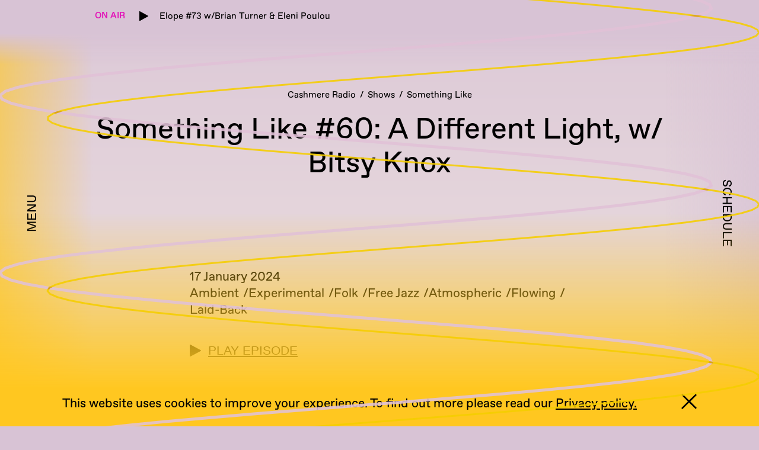

--- FILE ---
content_type: text/html; charset=utf-8
request_url: https://cashmereradio.com/episode/something-like-60-a-different-light-w-bitsy-knox/
body_size: 104797
content:
<!DOCTYPE html><html><head><meta name="viewport" content="width=device-width"/><meta charSet="utf-8"/><title>Something Like #60: A Different Light, w/ Bitsy Knox – Cashmere Radio</title><meta property="description" content="In honour of our diamond episode, we turn to the qualities of light as indicators of change. As ever, a deep and heartfelt thanks to Roger 3000 for Something Like&amp;#39;s jingle, and for some excellent recommendations that appear in this episode. Thanks too to my pal Dan for turning me..."/><meta property="og:description" content="In honour of our diamond episode, we turn to the qualities of light as indicators of change. As ever, a deep and heartfelt thanks to Roger 3000 for Something Like&amp;#39;s jingle, and for some excellent recommendations that appear in this episode. Thanks too to my pal Dan for turning me..."/><meta property="og:locale" content="en_US"/><meta property="og:site_name" content="Cashmere Radio"/><meta property="og:title" content="Something Like #60: A Different Light, w/ Bitsy Knox – Cashmere Radio"/><meta property="og:type" content="article"/><meta property="og:url"/><meta property="og:image" content="https://media.cashmereradio.com/wp-content/uploads/2024/01/17142800/Something_Like_60.jpg-scaled.jpg"/><meta property="og:image:alt" content="Something Like #60.jpg"/><meta property="og:image:secure_url" content="https://media.cashmereradio.com/wp-content/uploads/2024/01/17142800/Something_Like_60.jpg-scaled.jpg"/><meta property="og:image:height" content="2557"/><meta property="og:image:width" content="2560"/><meta name="twitter:creator" content="@cashmere_radio"/><meta name="twitter:site" content="@cashmere_radio"/><meta name="twitter:card" content="summary_large_image"/><meta name="twitter:description" content="In honour of our diamond episode, we turn to the qualities of light as indicators of change. As ever, a deep and heartfelt thanks to Roger 3000 for Something Like&amp;#39;s jingle, and for some excellent recommendations that appear in this episode. Thanks too to my pal Dan for turning me..."/><meta name="twitter:title" content="Something Like #60: A Different Light, w/ Bitsy Knox – Cashmere Radio"/><meta name="twitter:image" content="https://media.cashmereradio.com/wp-content/uploads/2024/01/17142800/Something_Like_60.jpg-scaled.jpg"/><link rel="icon" type="image/png" sizes="192x192" href="https://backstage.cashmereradio.com/wp-content/themes/cashmereradio/icons/android-icon-192x192.png"/><link rel="icon" type="image/png" sizes="32x32" href="https://backstage.cashmereradio.com/wp-content/themes/cashmereradio/icons/favicon-32x32.png"/><meta name="next-head-count" content="23"/><noscript data-n-css=""></noscript><script defer="" nomodule="" src="/_next/static/chunks/polyfills-5cd94c89d3acac5f.js"></script><script src="//widget.mixcloud.com/media/js/widgetApi.js" type="text/javascript" defer="" data-nscript="beforeInteractive"></script><script src="/_next/static/chunks/webpack-6388c3f6d7dd24e4.js" defer=""></script><script src="/_next/static/chunks/framework-7274bbf2a4b9a280.js" defer=""></script><script src="/_next/static/chunks/main-7eb67b1d17bd4275.js" defer=""></script><script src="/_next/static/chunks/pages/_app-9a06348707c76e35.js" defer=""></script><script src="/_next/static/chunks/515-823fb4cbac42bb01.js" defer=""></script><script src="/_next/static/chunks/pages/episode/%5Bslug%5D-f3b72d7f38107aeb.js" defer=""></script><script src="/_next/static/0k0tHyZMEfWhyMz7Pr_x-/_buildManifest.js" defer=""></script><script src="/_next/static/0k0tHyZMEfWhyMz7Pr_x-/_ssgManifest.js" defer=""></script><script src="/_next/static/0k0tHyZMEfWhyMz7Pr_x-/_middlewareManifest.js" defer=""></script></head><body><div id="__next"><style data-emotion="css-global 3lfalt">html{--theme-ui-colors-text:#000000;--theme-ui-colors-background:transparent;--theme-ui-colors-primary:#000000;--theme-ui-colors-pink:#E311B8;--theme-ui-colors-mixcloudBg:rgb(252, 252, 252);color:var(--theme-ui-colors-text);background-color:var(--theme-ui-colors-background);}</style><style data-emotion="css-global 1lycanm">*{box-sizing:border-box;}html{font-family:Favorit;font-size:16px;line-height:24px;padding:0px;margin:0px;}@media screen and (min-width: 768px){html{font-size:16px;line-height:24px;}}@media screen and (min-width: 1240px){html{font-size:21px;line-height:28px;}}html #waves{z-index:11;height:100vh;left:0px;pointer-events:none;position:fixed;top:0px;width:100vw;}body{margin:0;}</style><style data-emotion="css-global sdsevi">body,html{margin:0px;padding:0px;background-color:#F7B900;}@media only screen and (min-width: 1240px){body,html{background-color:#D8C3D5;}}body{background:linear-gradient(180deg, #DCC8D7 0%, #FFFCE9 53.52%, #FFC720 100%);}@font-face{font-family:'Favorit';font-weight:normal;src:url([data-uri]) format('woff');}@font-face{font-family:'Favorit';font-weight:bold;src:url([data-uri]) format('woff');}</style><style data-emotion="css 1mkd4r7">.css-1mkd4r7{display:none;}</style><audio preload="none" class="css-1mkd4r7"></audio><style data-emotion="css 18vpzgq">.css-18vpzgq h1{font-size:31px;line-height:36px;font-weight:400;margin-top:7px;margin-bottom:100px;}@media screen and (min-width: 768px){.css-18vpzgq h1{font-size:31px;line-height:36px;margin-bottom:100px;}}@media screen and (min-width: 1240px){.css-18vpzgq h1{font-size:50px;line-height:57px;margin-bottom:150px;}}.css-18vpzgq h2{font-size:16px;line-height:24px;font-weight:400;}@media screen and (min-width: 768px){.css-18vpzgq h2{font-size:16px;line-height:24px;}}@media screen and (min-width: 1240px){.css-18vpzgq h2{font-size:21px;line-height:28px;}}.css-18vpzgq h3{font-size:16px;line-height:24px;font-weight:400;}@media screen and (min-width: 768px){.css-18vpzgq h3{font-size:16px;line-height:24px;}}@media screen and (min-width: 1240px){.css-18vpzgq h3{font-size:21px;line-height:28px;}}.css-18vpzgq h4{font-size:16px;line-height:24px;font-weight:400;}@media screen and (min-width: 768px){.css-18vpzgq h4{font-size:16px;line-height:24px;}}@media screen and (min-width: 1240px){.css-18vpzgq h4{font-size:21px;line-height:28px;}}.css-18vpzgq h5{font-size:16px;line-height:24px;font-weight:400;}@media screen and (min-width: 768px){.css-18vpzgq h5{font-size:16px;line-height:24px;}}@media screen and (min-width: 1240px){.css-18vpzgq h5{font-size:21px;line-height:28px;}}.css-18vpzgq h6{font-size:16px;line-height:24px;font-weight:400;}@media screen and (min-width: 768px){.css-18vpzgq h6{font-size:16px;line-height:24px;}}@media screen and (min-width: 1240px){.css-18vpzgq h6{font-size:21px;line-height:28px;}}.css-18vpzgq p{font-size:16px;line-height:24px;font-weight:400;}@media screen and (min-width: 768px){.css-18vpzgq p{font-size:16px;line-height:24px;}}@media screen and (min-width: 1240px){.css-18vpzgq p{font-size:21px;line-height:28px;}}.css-18vpzgq a{color:inherit;}.css-18vpzgq img{height:auto;max-width:100%;}</style><div class="css-18vpzgq"><style data-emotion="css 169cx5m">.css-169cx5m{z-index:6;position:fixed;box-sizing:content-box;height:85px;padding-top:0;padding-bottom:12px;left:0px;top:0px;width:100vw;background-image:linear-gradient(179.53deg, #F7B900 80%, rgba(220, 200, 215, 0) 99.94%);}@media screen and (min-width: 768px){.css-169cx5m{height:70px;padding-top:0;background-image:linear-gradient(179.53deg, #F7B900 80%, rgba(220, 200, 215, 0) 99.94%);}}@media screen and (min-width: 1240px){.css-169cx5m{height:90px;padding-top:12px;background-image:linear-gradient(180deg, #D8C3D5 50%, rgba(216, 195, 213, 0) 95.48%);}}</style><div class="css-169cx5m"><style data-emotion="css ehqgjv">.css-ehqgjv{display:-webkit-box;display:-webkit-flex;display:-ms-flexbox;display:flex;-webkit-align-items:center;-webkit-box-align:center;-ms-flex-align:center;align-items:center;-webkit-box-pack:justify;-webkit-justify-content:space-between;justify-content:space-between;}.css-ehqgjv a{-webkit-text-decoration:none;text-decoration:none;}</style><div class="css-ehqgjv"><style data-emotion="css f2mb1g">.css-f2mb1g{display:block;}@media screen and (min-width: 768px){.css-f2mb1g{display:block;}}@media screen and (min-width: 1240px){.css-f2mb1g{display:none;}}</style><div class="css-f2mb1g"><style data-emotion="css 4z4eyx">.css-4z4eyx{box-sizing:border-box;margin:0;min-width:0;-webkit-appearance:none;-moz-appearance:none;-ms-appearance:none;appearance:none;display:inline-block;text-align:center;line-height:inherit;-webkit-text-decoration:none;text-decoration:none;font-size:inherit;padding-left:21px;padding-right:21px;padding-top:12px;padding-bottom:12px;color:white;background-color:var(--theme-ui-colors-primary);border:0;border-radius:4px;color:#000000;background-color:transparent;font-size:22px;padding:12px;}</style><button class="css-4z4eyx"><style data-emotion="css 125q558">.css-125q558{width:18px;height:18px;}</style><img src="/btn_menu.svg" class="css-125q558"/></button></div><style data-emotion="css 1pbnoia">.css-1pbnoia{-webkit-flex:1;-ms-flex:1;flex:1;display:-webkit-box;display:-webkit-flex;display:-ms-flexbox;display:flex;-webkit-align-items:center;-webkit-box-align:center;-ms-flex-align:center;align-items:center;-webkit-box-pack:center;-ms-flex-pack:center;-webkit-justify-content:center;justify-content:center;}@media screen and (min-width: 768px){.css-1pbnoia{display:-webkit-box;display:-webkit-flex;display:-ms-flexbox;display:flex;}}@media screen and (min-width: 1240px){.css-1pbnoia{display:none;}}</style><div class="css-1pbnoia"><a href="/"><img src="/cashmere_black_line-2.svg" style="height:15px;width:auto" width="1429" height="151"/></a></div><div class="css-f2mb1g"><style data-emotion="css 1t87wwq">.css-1t87wwq{position:relative;}.css-1t87wwq:before{content:"15";position:absolute;font-size:10px;left:0;top:0;width:100%;height:100%;display:-webkit-box;display:-webkit-flex;display:-ms-flexbox;display:flex;-webkit-align-items:center;-webkit-box-align:center;-ms-flex-align:center;align-items:center;-webkit-box-pack:center;-ms-flex-pack:center;-webkit-justify-content:center;justify-content:center;}</style><style data-emotion="css 1mifrl0">.css-1mifrl0{box-sizing:border-box;margin:0;min-width:0;-webkit-appearance:none;-moz-appearance:none;-ms-appearance:none;appearance:none;display:inline-block;text-align:center;line-height:inherit;-webkit-text-decoration:none;text-decoration:none;font-size:inherit;padding-left:21px;padding-right:21px;padding-top:12px;padding-bottom:12px;color:white;background-color:var(--theme-ui-colors-primary);border:0;border-radius:4px;color:#000000;background-color:transparent;font-size:22px;padding:12px;position:relative;}.css-1mifrl0:before{content:"15";position:absolute;font-size:10px;left:0;top:0;width:100%;height:100%;display:-webkit-box;display:-webkit-flex;display:-ms-flexbox;display:flex;-webkit-align-items:center;-webkit-box-align:center;-ms-flex-align:center;align-items:center;-webkit-box-pack:center;-ms-flex-pack:center;-webkit-justify-content:center;justify-content:center;}</style><button class="css-1mifrl0"><img src="/btn_schedule.svg" class="css-125q558"/></button></div></div><style data-emotion="css xr3h2p">.css-xr3h2p{overflow:hidden;width:100%;padding-left:12px;padding-right:12px;z-index:7;}@media screen and (min-width: 768px){.css-xr3h2p{padding-left:12px;padding-right:12px;}}@media screen and (min-width: 1240px){.css-xr3h2p{padding-left:0;padding-right:0;}}</style><div class="css-xr3h2p"></div></div><style data-emotion="css 1e4cm5o">.css-1e4cm5o{max-width:100vw;padding-left:21px;padding-right:21px;padding-top:180px;padding-bottom:100px;margin-left:auto;margin-right:auto;min-height:100vh;}@media screen and (min-width: 768px){.css-1e4cm5o{max-width:100vw;padding-left:21px;padding-right:21px;padding-top:150px;}}@media screen and (min-width: 1240px){.css-1e4cm5o{max-width:960px;padding-left:0;padding-right:0;padding-top:150px;}}@media screen and (min-width: 1400px){.css-1e4cm5o{max-width:1240px;}}</style><main class="css-1e4cm5o"><style data-emotion="css fc9ytx">.css-fc9ytx{display:none;cursor:pointer;-webkit-flex-direction:column;-ms-flex-direction:column;flex-direction:column;height:100vh;-webkit-box-pack:center;-ms-flex-pack:center;-webkit-justify-content:center;justify-content:center;position:fixed;top:0;-webkit-user-select:none;-moz-user-select:none;-ms-user-select:none;user-select:none;width:160px;z-index:2;left:0;background:linear-gradient(90deg, #FFC720 -61.73%, rgba(255, 199, 32, 0) 97.47%);}@media screen and (min-width: 768px){.css-fc9ytx{display:none;}}@media screen and (min-width: 1240px){.css-fc9ytx{display:-webkit-box;display:-webkit-flex;display:-ms-flexbox;display:flex;}}</style><div class="css-fc9ytx"><style data-emotion="css 1silsx8">.css-1silsx8{font-weight:600;margin:0;text-align:center;-webkit-transform:translateX(-25px) rotate(-90deg);-moz-transform:translateX(-25px) rotate(-90deg);-ms-transform:translateX(-25px) rotate(-90deg);transform:translateX(-25px) rotate(-90deg);text-transform:uppercase;}</style><h4 class="css-1silsx8">Menu</h4></div><style data-emotion="css 1srj7v6">.css-1srj7v6{position:fixed;height:100%;overflow:auto;padding-left:0;padding-right:0;top:0;transition-duration:0.6s;width:100%;z-index:8;background:linear-gradient(90deg, #FFC720 75.27%, rgba(255, 199, 32, 0) 98.44%);display:-webkit-box;display:-webkit-flex;display:-ms-flexbox;display:flex;-webkit-flex-direction:column;-ms-flex-direction:column;flex-direction:column;-webkit-box-pack:center;-ms-flex-pack:center;-webkit-justify-content:center;justify-content:center;left:-100vw;text-transform:uppercase;transition-property:left;}@media screen and (min-width: 768px){.css-1srj7v6{width:100%;background:linear-gradient(90deg, #FFC720 75.27%, rgba(255, 199, 32, 0) 98.44%);left:-100vw;padding-left:0;}}@media screen and (min-width: 1240px){.css-1srj7v6{width:50vw;background:linear-gradient(90deg, #FFC720 75.27%, rgba(255, 199, 32, 0) 98.44%);left:-50vw;padding-left:50px;}}.css-1srj7v6 h3{margin-bottom:21px;}.css-1srj7v6 ul{list-style:none;padding:0;margin:0;}</style><div class="css-1srj7v6"><style data-emotion="css zallk9">.css-zallk9{display:block;font-size:21px;position:fixed;opacity:0;top:15px;transition-duration:0.1s;transition-property:opacity;left:15px;}@media screen and (min-width: 768px){.css-zallk9{display:block;}}@media screen and (min-width: 1240px){.css-zallk9{display:none;}}.css-zallk9[data-show='true']{transition-delay:0.7s;opacity:1;}</style><div data-show="false" class="css-zallk9"><img src="/btn_close.svg"/></div><style data-emotion="css 4z4mis">.css-4z4mis{margin-left:auto;margin-right:auto;text-align:center;}@media screen and (min-width: 768px){.css-4z4mis{margin-left:auto;margin-right:auto;text-align:center;}}@media screen and (min-width: 1240px){.css-4z4mis{margin-left:0;margin-right:0;text-align:left;}}</style><div class="css-4z4mis"><ul><style data-emotion="css xjgaz1">.css-xjgaz1{margin-bottom:21px;font-size:21px;line-height:24px;}</style><li class="css-xjgaz1"><style data-emotion="css 1ojal3r">.css-1ojal3r{-webkit-text-decoration:none;text-decoration:none;cursor:pointer;}</style><a class="css-1ojal3r">Home</a></li><li class="css-xjgaz1"><a class="css-1ojal3r">Shows</a></li><li class="css-xjgaz1"><a class="css-1ojal3r">Program</a></li><li class="css-xjgaz1"><a class="css-1ojal3r">Discover</a></li><li class="css-xjgaz1"><a class="css-1ojal3r">Partners</a></li><li class="css-xjgaz1"><a class="css-1ojal3r">About</a></li><li class="css-xjgaz1"><a class="css-1ojal3r">Search</a></li></ul></div></div><style data-emotion="css 110vki0">.css-110vki0{display:none;cursor:pointer;-webkit-flex-direction:column;-ms-flex-direction:column;flex-direction:column;height:100vh;-webkit-box-pack:center;-ms-flex-pack:center;-webkit-justify-content:center;justify-content:center;position:fixed;top:0;-webkit-user-select:none;-moz-user-select:none;-ms-user-select:none;user-select:none;width:160px;z-index:2;right:0;background:linear-gradient(90deg, rgba(216, 195, 213, 0) 0.67%, #D8C3D5 128.09%);}@media screen and (min-width: 768px){.css-110vki0{display:none;}}@media screen and (min-width: 1240px){.css-110vki0{display:-webkit-box;display:-webkit-flex;display:-ms-flexbox;display:flex;}}</style><div class="css-110vki0"><style data-emotion="css b7nuff">.css-b7nuff{font-weight:600;margin:0;text-align:center;-webkit-transform:translateX(25px) rotate(90deg);-moz-transform:translateX(25px) rotate(90deg);-ms-transform:translateX(25px) rotate(90deg);transform:translateX(25px) rotate(90deg);text-transform:uppercase;}</style><h4 class="css-b7nuff">Schedule</h4></div><style data-emotion="css z8s7bs">.css-z8s7bs{position:fixed;height:100%;overflow:auto;padding-left:0;padding-right:0;top:0;transition-duration:0.6s;width:100%;z-index:8;background:linear-gradient(90deg, rgba(224,193,214,0) 0%, rgba(224,193,214,1) 15%);right:-100vw;transition-property:right;}@media screen and (min-width: 768px){.css-z8s7bs{width:100%;background:linear-gradient(90deg, rgba(224,193,214,0) 0%, rgba(224,193,214,1) 15%);right:-100vw;padding-right:0;}}@media screen and (min-width: 1240px){.css-z8s7bs{width:50vw;background:linear-gradient(90deg, rgba(224,193,214,0) 0%, rgba(224,193,214,1) 20%);right:-50vw;padding-right:50px;}}.css-z8s7bs h3{margin-bottom:21px;}.css-z8s7bs ul{list-style:none;padding:0;margin:0;}</style><div class="css-z8s7bs"><style data-emotion="css 8b2rsw">.css-8b2rsw{display:block;font-size:21px;position:fixed;opacity:0;top:15px;transition-duration:0.1s;transition-property:opacity;right:15px;}@media screen and (min-width: 768px){.css-8b2rsw{display:block;}}@media screen and (min-width: 1240px){.css-8b2rsw{display:none;}}.css-8b2rsw[data-show='true']{transition-delay:0.7s;opacity:1;}</style><div data-show="false" class="css-8b2rsw"><img src="/btn_close.svg"/></div><style data-emotion="css 18fs3zu">.css-18fs3zu{padding-left:21px;padding-right:21px;}@media screen and (min-width: 768px){.css-18fs3zu{padding-left:21px;padding-right:21px;}}@media screen and (min-width: 1240px){.css-18fs3zu{padding-left:0;padding-right:0;}}</style><div class="css-18fs3zu"><style data-emotion="css 16tbevu">.css-16tbevu{margin-top:70px;margin-bottom:40px;margin-left:0;width:initial;text-align:center;text-transform:uppercase;}@media screen and (min-width: 768px){.css-16tbevu{margin-top:70px;margin-left:0;width:initial;text-align:center;}}@media screen and (min-width: 1240px){.css-16tbevu{margin-top:100px;margin-left:auto;width:300px;text-align:left;}}</style><h3 class="css-16tbevu">Weekly Schedule (CET)</h3></div></div><style data-emotion="css 9zv0pa">.css-9zv0pa{opacity:1;transition-duration:0.6s;transition-property:opacity;}@media screen and (min-width: 768px){.css-9zv0pa{opacity:1;}}@media screen and (min-width: 1240px){.css-9zv0pa{opacity:1;}}</style><div class="css-9zv0pa"><style data-emotion="css amqtrr">.css-amqtrr{font-size:13px;line-height:19px;text-align:center;}@media screen and (min-width: 768px){.css-amqtrr{font-size:13px;line-height:19px;}}@media screen and (min-width: 1240px){.css-amqtrr{font-size:15px;line-height:21px;}}</style><div class="css-amqtrr"><style data-emotion="css qf938o">.css-qf938o{list-style:none;margin:0;padding:0;margin-bottom:12px;display:-webkit-inline-box;display:-webkit-inline-flex;display:-ms-inline-flexbox;display:inline-flex;-webkit-box-flex-wrap:wrap;-webkit-flex-wrap:wrap;-ms-flex-wrap:wrap;flex-wrap:wrap;-webkit-box-pack:center;-ms-flex-pack:center;-webkit-justify-content:center;justify-content:center;}.css-qf938o li{white-space:nowrap;}.css-qf938o li:after{content:"/";padding-left:7px;padding-right:7px;}.css-qf938o li:last-of-type:after{content:"";padding-left:0;padding-right:0;}</style><ul class="css-qf938o"><li><style data-emotion="css 72stb6">.css-72stb6{cursor:pointer;-webkit-text-decoration:none;text-decoration:none;}</style><a class="css-72stb6">Cashmere Radio</a></li><li><a class="css-72stb6">Shows</a></li><li><a class="css-72stb6">Something Like</a></li></ul></div><style data-emotion="css dtvxlo">.css-dtvxlo{text-align:center;word-break:break-word;}</style><h1 class="css-dtvxlo">Something Like #60: A Different Light, w/ Bitsy Knox</h1><style data-emotion="css u6hmzr">.css-u6hmzr{grid-column-gap:0;display:grid;grid-template-columns:repeat(12, 1fr);margin-bottom:7px;width:100%;}.css-u6hmzr >div{grid-column-start:1;grid-column-end:13;}@media screen and (min-width: 768px){.css-u6hmzr >div{grid-column-start:1;grid-column-end:13;}}@media screen and (min-width: 1240px){.css-u6hmzr >div{grid-column-start:1;grid-column-end:13;}}.css-u6hmzr.narrow>div{grid-column-start:1;grid-column-end:13;}@media screen and (min-width: 768px){.css-u6hmzr.narrow>div{grid-column-start:1;grid-column-end:13;}}@media screen and (min-width: 1240px){.css-u6hmzr.narrow>div{grid-column-start:3;grid-column-end:11;}}</style><div class="narrow css-u6hmzr"><div><article><div><div>17 January 2024</div><div><style data-emotion="css 1hky7jb">.css-1hky7jb{display:-webkit-inline-box;display:-webkit-inline-flex;display:-ms-inline-flexbox;display:inline-flex;-webkit-box-flex-wrap:wrap;-webkit-flex-wrap:wrap;-ms-flex-wrap:wrap;flex-wrap:wrap;-webkit-column-gap:7px;column-gap:7px;row-gap:0;list-style:none;padding:0;margin:0;}.css-1hky7jb >li{padding:0;white-space:nowrap;}.css-1hky7jb >li:after{content:'/';padding-left:7px;}.css-1hky7jb >li:last-of-type:after{content:'';}</style><ul class="css-1hky7jb"><li>Ambient</li><li>Experimental</li><li>Folk</li><li>Free Jazz</li><li>Atmospheric</li><li>Flowing</li><li>Laid-Back</li></ul></div></div><style data-emotion="css q47i70">.css-q47i70{margin-top:40px;margin-bottom:100px;}</style><div class="css-q47i70"><style data-emotion="css 10mejol">.css-10mejol{display:-webkit-box;display:-webkit-flex;display:-ms-flexbox;display:flex;-webkit-align-items:center;-webkit-box-align:center;-ms-flex-align:center;align-items:center;}</style><style data-emotion="css 1o1alpu">.css-1o1alpu{box-sizing:border-box;margin:0;min-width:0;-webkit-appearance:none;-moz-appearance:none;-ms-appearance:none;appearance:none;display:inline-block;text-align:center;line-height:inherit;-webkit-text-decoration:none;text-decoration:none;font-size:inherit;padding-left:21px;padding-right:21px;padding-top:12px;padding-bottom:12px;color:white;background-color:var(--theme-ui-colors-primary);border:0;border-radius:4px;background-color:transparent;color:var(--theme-ui-colors-text);cursor:pointer;padding:0;display:-webkit-box;display:-webkit-flex;display:-ms-flexbox;display:flex;-webkit-align-items:center;-webkit-box-align:center;-ms-flex-align:center;align-items:center;}</style><button class="css-1o1alpu"><div><style data-emotion="css fcwblh">.css-fcwblh{width:19px;height:19px;-webkit-transform:translateY(3px);-moz-transform:translateY(3px);-ms-transform:translateY(3px);transform:translateY(3px);}</style><img src="/stream_play.svg" width="19" height="19" class="css-fcwblh"/></div><style data-emotion="css ocjmbq">.css-ocjmbq{margin-left:12px;-webkit-text-decoration:underline;text-decoration:underline;text-transform:uppercase;}</style><div class="css-ocjmbq">Play Episode</div></button></div><style data-emotion="css auuh6m">.css-auuh6m h1{word-break:break-word;}.css-auuh6m h2{word-break:break-word;}.css-auuh6m h3{word-break:break-word;}.css-auuh6m h4{word-break:break-word;}.css-auuh6m h5{word-break:break-word;}.css-auuh6m p{word-break:break-word;}</style><div class="css-auuh6m"><p>In honour of our diamond episode, we turn to the qualities of light as indicators of change. </p>
<ol>
<li>As ever, a deep and heartfelt thanks to Roger 3000 for Something Like&#x27;s jingle, and for some excellent recommendations that appear in this episode.</li>
<li>Thanks too to my pal Dan for turning me on to Bergisch-Brandenburgisches-Quartett (BBQ).</li>
<li>The poetry readings I play were made free and available by PennSound. </li>
</ol>
</div><style data-emotion="css 1mosoun">.css-1mosoun{margin-bottom:7px;text-align:center;}</style><div class="css-1mosoun"><img alt="Something Like #60.jpg" id="25578" src="https://media.cashmereradio.com/wp-content/uploads/2024/01/17142800/Something_Like_60.jpg-scaled.jpg" srcSet="https://media.cashmereradio.com/wp-content/uploads/2024/01/17142800/Something_Like_60.jpg-600x600.jpg 600w, https://media.cashmereradio.com/wp-content/uploads/2024/01/17142800/Something_Like_60.jpg-1024x1024.jpg 1024w, https://media.cashmereradio.com/wp-content/uploads/2024/01/17142800/Something_Like_60.jpg-400x400.jpg 400w, https://media.cashmereradio.com/wp-content/uploads/2024/01/17142800/Something_Like_60.jpg-768x767.jpg 768w, https://media.cashmereradio.com/wp-content/uploads/2024/01/17142800/Something_Like_60.jpg-1536x1534.jpg 1536w, https://media.cashmereradio.com/wp-content/uploads/2024/01/17142800/Something_Like_60.jpg-2048x2045.jpg 2048w, https://media.cashmereradio.com/wp-content/uploads/2024/01/17142800/Something_Like_60.jpg-125x125.jpg 125w" height="2557" width="2560"/></div><style data-emotion="css szaf2w">.css-szaf2w{margin-bottom:40px;margin-top:0;text-align:center;text-transform:uppercase;}@media screen and (min-width: 768px){.css-szaf2w{margin-bottom:40px;}}@media screen and (min-width: 1240px){.css-szaf2w{margin-bottom:70px;}}</style><h2 class="css-szaf2w">Playlist</h2>Jayne Cortez &amp; The Fire Spitters, Everything is Wonderful, Maintain Control, 1986 (Bola Press)<br/>
Bergisch-Brandenburgisches Quartett, Part 1, Live ‘82, 2022 (Black Truffle)<br/>
Mong Tong 夢東, Side A: 水 Shui, 日月史/光之軍 A History of Brightness/Corps of Light, 2022 (WV Sorcerer Productions 巫唱片)<br/>
Idris Ackamoor &amp; the Pyramids, Shaman!, Shaman, 2020<br/>
Bhairavi Raman &amp; Nanthesh Sivarajah, Bittersweet Reflections, Searchlight Moonbeam, 2023 (efficient space)<br/>
Nico Georis, Ice Crystals, Cloud Suites, 2023 (Leaving Records)<br/>
cocu* (コキュウ*), co-cu*Cosmica, aromatica (アロマティカ), 1998<br/>
Etal Adnan, XLII &quot;Sitting in the Sun’s center I am guided by continents…&quot;, Reading from The Arab Apocalypse, Serpentine Gallery Map Marathon, October 16 and 17, 2010<br/>
Thandi Ntuli &amp; Carlos Niño, Sunrise (in California), Rainbow Revisited, 2023 (International Anthem, Chicago)<br/>
Allan Gilbert Balon, Raflesia suite / Philae, So Lo Piano Works Vol. 1, 2023 (Scéance Centre)<br/>
Nathaniel Mackey, The Day after the Day of the Dead, Appearing on Close Listening with Charles Bernstein, Kelly Writers House, February 1, 2011<br/>
Anne Frommelt, Derrière La Porte, Cahiers, 1969<br/>
Catherine Christer Hennix, Mode Nouvelle des Modalités II, Selected Early Keyboard Works, 2018 (Blank Forms)<br/>
Dorothy Carter, Tree of Life, Waillee Waillee, 2023 (Palto Flats)<br/>
Umeko Ando, Iuto Opopo (​イ​ウ​タ ウ​ポ​ポ​), Upopo Sanke, 2023<br/>
Stevie Wonder, Heaven is a Zillion Lightyears Away, Fulfillingness&#x27; First Finale, 1974</article></div></div></div></main></div></div><script id="__NEXT_DATA__" type="application/json">{"props":{"pageProps":{"data":{"nav":{"count":7,"databaseId":4,"name":"Main navigation","menuItems":{"nodes":[{"databaseId":100,"title":null,"url":"https://backstage.cashmereradio.com/","label":"Home","__typename":"MenuItem"},{"databaseId":69,"title":null,"url":"https://backstage.cashmereradio.com/shows/","label":"Shows","__typename":"MenuItem"},{"databaseId":21626,"title":null,"url":"https://backstage.cashmereradio.com/programm/","label":"Program","__typename":"MenuItem"},{"databaseId":21603,"title":null,"url":"https://backstage.cashmereradio.com/listen/","label":"Discover","__typename":"MenuItem"},{"databaseId":5446,"title":null,"url":"https://backstage.cashmereradio.com/partners/","label":"Partners","__typename":"MenuItem"},{"databaseId":68,"title":null,"url":"https://backstage.cashmereradio.com/about/","label":"About","__typename":"MenuItem"},{"databaseId":1304,"title":null,"url":"/search","label":"Search","__typename":"MenuItem"}],"__typename":"MenuToMenuItemConnection"},"__typename":"Menu"},"episode":{"content":"\u003cp\u003eIn honour of our diamond episode, we turn to the qualities of light as indicators of change. \u003c/p\u003e\n\u003col\u003e\n\u003cli\u003eAs ever, a deep and heartfelt thanks to Roger 3000 for Something Like\u0026#39;s jingle, and for some excellent recommendations that appear in this episode.\u003c/li\u003e\n\u003cli\u003eThanks too to my pal Dan for turning me on to Bergisch-Brandenburgisches-Quartett (BBQ).\u003c/li\u003e\n\u003cli\u003eThe poetry readings I play were made free and available by PennSound. \u003c/li\u003e\n\u003c/ol\u003e\n","databaseId":25579,"dateGmt":"2024-01-17T14:28:06","slug":"something-like-60-a-different-light-w-bitsy-knox","title":"Something Like #60: A Different Light, w/ Bitsy Knox","uri":"/episode/something-like-60-a-different-light-w-bitsy-knox/","seo":{"title":"Something Like #60: A Different Light, w/ Bitsy Knox – Cashmere Radio","opengraphDescription":"In honour of our diamond episode, we turn to the qualities of light as indicators of change. As ever, a deep and heartfelt thanks to Roger 3000 for Something Like\u0026#39;s jingle, and for some excellent recommendations that appear in this episode. Thanks too to my pal Dan for turning me...","opengraphTitle":"Something Like #60: A Different Light, w/ Bitsy Knox – Cashmere Radio","opengraphType":"article","opengraphSiteName":"Cashmere Radio","opengraphImage":{"title":"Cashmere Radio – Miga","sourceUrl":"https://media.cashmereradio.com/wp-content/uploads/2020/03/23041433/Cashmere-Radio-Miga.png","mediaDetails":{"height":630,"width":1200,"__typename":"MediaDetails"},"__typename":"MediaItem"},"twitterDescription":"","twitterTitle":"","twitterImage":null,"__typename":"PostTypeSEO"},"acf":{"episodeDate":"20240117","episodeFilterFocuseddiverse":"Focused","episodeFilterGenre":["Ambient","Experimental","Folk","Free Jazz"],"episodeFilterMood":["Atmospheric","Flowing","Laid-Back"],"episodeMixcloudLink":"https://mixcloud.com/CashmereRadio/something-like-60-a-different-light-w-bitsy-knox-17012024/","episodePlaylist":"Jayne Cortez \u0026 The Fire Spitters, Everything is Wonderful, Maintain Control, 1986 (Bola Press)\u003cbr /\u003e\nBergisch-Brandenburgisches Quartett, Part 1, Live ‘82, 2022 (Black Truffle)\u003cbr /\u003e\nMong Tong 夢東, Side A: 水 Shui, 日月史/光之軍 A History of Brightness/Corps of Light, 2022 (WV Sorcerer Productions 巫唱片)\u003cbr /\u003e\nIdris Ackamoor \u0026 the Pyramids, Shaman!, Shaman, 2020\u003cbr /\u003e\nBhairavi Raman \u0026 Nanthesh Sivarajah, Bittersweet Reflections, Searchlight Moonbeam, 2023 (efficient space)\u003cbr /\u003e\nNico Georis, Ice Crystals, Cloud Suites, 2023 (Leaving Records)\u003cbr /\u003e\ncocu* (コキュウ*), co-cu*Cosmica, aromatica (アロマティカ), 1998\u003cbr /\u003e\nEtal Adnan, XLII \"Sitting in the Sun’s center I am guided by continents…\", Reading from The Arab Apocalypse, Serpentine Gallery Map Marathon, October 16 and 17, 2010\u003cbr /\u003e\nThandi Ntuli \u0026 Carlos Niño, Sunrise (in California), Rainbow Revisited, 2023 (International Anthem, Chicago)\u003cbr /\u003e\nAllan Gilbert Balon, Raflesia suite / Philae, So Lo Piano Works Vol. 1, 2023 (Scéance Centre)\u003cbr /\u003e\nNathaniel Mackey, The Day after the Day of the Dead, Appearing on Close Listening with Charles Bernstein, Kelly Writers House, February 1, 2011\u003cbr /\u003e\nAnne Frommelt, Derrière La Porte, Cahiers, 1969\u003cbr /\u003e\nCatherine Christer Hennix, Mode Nouvelle des Modalités II, Selected Early Keyboard Works, 2018 (Blank Forms)\u003cbr /\u003e\nDorothy Carter, Tree of Life, Waillee Waillee, 2023 (Palto Flats)\u003cbr /\u003e\nUmeko Ando, Iuto Opopo (​イ​ウ​タ ウ​ポ​ポ​), Upopo Sanke, 2023\u003cbr /\u003e\nStevie Wonder, Heaven is a Zillion Lightyears Away, Fulfillingness' First Finale, 1974","episodeImageGallery":null,"__typename":"Episode_Acf"},"categories":{"nodes":[{"categoryId":143,"slug":"something-like","name":"Something Like","__typename":"Category"}],"__typename":"EpisodeToCategoryConnection"},"featuredImage":{"node":{"altText":"Something Like #60.jpg","databaseId":25578,"dateGmt":"2024-01-17T14:27:56","sourceUrl":"https://media.cashmereradio.com/wp-content/uploads/2024/01/17142800/Something_Like_60.jpg-scaled.jpg","srcSet":"https://media.cashmereradio.com/wp-content/uploads/2024/01/17142800/Something_Like_60.jpg-600x600.jpg 600w, https://media.cashmereradio.com/wp-content/uploads/2024/01/17142800/Something_Like_60.jpg-1024x1024.jpg 1024w, https://media.cashmereradio.com/wp-content/uploads/2024/01/17142800/Something_Like_60.jpg-400x400.jpg 400w, https://media.cashmereradio.com/wp-content/uploads/2024/01/17142800/Something_Like_60.jpg-768x767.jpg 768w, https://media.cashmereradio.com/wp-content/uploads/2024/01/17142800/Something_Like_60.jpg-1536x1534.jpg 1536w, https://media.cashmereradio.com/wp-content/uploads/2024/01/17142800/Something_Like_60.jpg-2048x2045.jpg 2048w, https://media.cashmereradio.com/wp-content/uploads/2024/01/17142800/Something_Like_60.jpg-125x125.jpg 125w","title":"Something Like #60.jpg","mediaDetails":{"height":2557,"width":2560,"__typename":"MediaDetails"},"__typename":"MediaItem"},"__typename":"NodeWithFeaturedImageToMediaItemConnectionEdge"},"__typename":"Episode"}}},"__N_SSG":true},"page":"/episode/[slug]","query":{"slug":"something-like-60-a-different-light-w-bitsy-knox"},"buildId":"0k0tHyZMEfWhyMz7Pr_x-","isFallback":false,"gsp":true,"scriptLoader":[]}</script></body></html>

--- FILE ---
content_type: application/javascript; charset=UTF-8
request_url: https://cashmereradio.com/_next/static/chunks/213-08288a6939a608f3.js
body_size: 3607
content:
(self.webpackChunk_N_E=self.webpackChunk_N_E||[]).push([[213],{6445:function(e,t,r){"use strict";r.d(t,{C:function(){return d}});var n=r(1717),o=r(6668),i=r(4717),a=r(105),u=r(863),c=["post"];function s(e,t){var r=Object.keys(e);if(Object.getOwnPropertySymbols){var n=Object.getOwnPropertySymbols(e);t&&(n=n.filter((function(t){return Object.getOwnPropertyDescriptor(e,t).enumerable}))),r.push.apply(r,n)}return r}function l(e){for(var t=1;t<arguments.length;t++){var r=null!=arguments[t]?arguments[t]:{};t%2?s(Object(r),!0).forEach((function(t){(0,n.Z)(e,t,r[t])})):Object.getOwnPropertyDescriptors?Object.defineProperties(e,Object.getOwnPropertyDescriptors(r)):s(Object(r)).forEach((function(t){Object.defineProperty(e,t,Object.getOwnPropertyDescriptor(r,t))}))}return e}var d=(0,i.c)((function(e){var t=e.post,r=(0,o.Z)(e,c);return(0,u.tZ)("div",l(l({sx:{h1:{wordBreak:"break-word"},h2:{wordBreak:"break-word"},h3:{wordBreak:"break-word"},h4:{wordBreak:"break-word"},h5:{wordBreak:"break-word"},p:{wordBreak:"break-word"}}},r),{},{children:(0,a.L5)(t)}))}))},811:function(e,t,r){"use strict";r.d(t,{kw:function(){return s},AH:function(){return d}});var n=r(9894),o=r(2460),i=r(105),a=r(613),u=r(863),c=(0,o.I)((function(e){var t,r=e.post;return(0,u.BX)("div",{sx:{display:"grid",mb:[4,5,6],columnGap:1,gridTemplateRows:"auto",gridTemplateColumns:"20px 1fr",textUnderlineOffset:4},children:[(0,u.tZ)("div",{}),(0,u.BX)("div",{sx:{variant:"smallText"},children:[(0,u.tZ)("span",{sx:{mr:3},children:(null===(t=(0,i.VA)(r))||void 0===t?void 0:t.format("DD MMM, YYYY"))||null}),(0,u.tZ)("span",{children:(0,i.aB)(r).slice(0,5).join(" / ")})]}),(0,u.tZ)("div",{children:(0,u.tZ)(a.R,{episode:r})}),(0,u.tZ)("div",{children:(0,u.tZ)(n.default,{href:(0,i.oC)(r),prefetch:!1,children:(0,u.tZ)("a",{children:(0,i.rg)(r.title)})})})]})})),s=function(e){var t=e.episodes;return(0,u.tZ)("ul",{sx:{listStyle:"none",p:0,m:0},children:t.map((function(e){var t=e.node;return(0,u.tZ)("li",{children:(0,u.tZ)(c,{post:t})},"ep_".concat((0,i.zv)(t)))}))})},l=(0,o.I)((function(e){var t,r,o=e.post;return(0,u.BX)("div",{sx:{display:"grid",mb:[4,5,6],columnGap:1,gridTemplateRows:"auto",gridTemplateColumns:"20px 1fr",textUnderlineOffset:4},children:[(0,u.tZ)("div",{}),(0,u.BX)("div",{sx:{variant:"smallText"},children:[(0,u.BX)("span",{children:[(0,i.Rf)(o)," "]}),(0,u.BX)("span",{children:[(null===(t=(0,i.kC)(o))||void 0===t?void 0:t.format("DD MMM, YYYY"))||null," - ",(null===(r=(0,i.q1)(o))||void 0===r?void 0:r.format("DD MMM, YYYY"))||null]})]}),(0,u.tZ)("div",{children:(0,u.tZ)(a.R,{episode:o})}),(0,u.tZ)("div",{children:(0,u.tZ)(n.default,{href:(0,i.oC)(o),prefetch:!1,children:(0,u.tZ)("a",{children:(0,i.YQ)(o)})})})]})})),d=function(e){var t=e.episodes;return(0,u.tZ)("ul",{sx:{listStyle:"none",p:0,m:0},children:t.map((function(e){var t=e.node;return(0,u.tZ)("li",{children:(0,u.tZ)(l,{post:t})},"ep_".concat((0,i.zv)(t)))}))})}},613:function(e,t,r){"use strict";r.d(t,{R:function(){return u},H:function(){return c}});var n=r(105),o=r(7005),i=r(4929),a=r(863),u=function(e){var t=e.episode;if(!((0,n.ey)(t)||(0,n.Zm)(t)))return null;var r=(0,o.Ht)(),u=r.isActive,c=r.isPlaying,s=r.episode,l=r.playEpisode,d=r.togglePlay;if(!t)return null;var p=u&&(0,n.zv)(t)===(0,n.zv)(s);return(0,a.tZ)(i.zx,{onClick:function(){return p?d():l(t)},variant:"pure",children:(0,a.tZ)("img",{height:"16",src:p&&c?"/btn_pause.svg":"/stream_play.svg",sx:{width:16,height:16,transform:"translateY(3px)"},width:"16"})})},c=function(e){var t=e.episode;if(!((0,n.ey)(t)||(0,n.Zm)(t)))return null;var r=(0,o.Ht)(),u=r.isActive,c=r.isPlaying,s=r.episode,l=r.playEpisode,d=r.togglePlay;if(!t)return null;var p=u&&(0,n.zv)(t)===(0,n.zv)(s);return(0,a.BX)(i.zx,{onClick:function(){return p?d():l(t)},variant:"pure",sx:{display:"flex",alignItems:"center"},children:[(0,a.tZ)("div",{children:(0,a.tZ)("img",{src:p&&c?"/btn_pause.svg":"/stream_play.svg",width:"19",height:"19",sx:{width:19,height:19,transform:"translateY(3px)"}})}),(0,a.tZ)("div",{sx:{ml:2,textDecoration:"underline",textTransform:"uppercase"},children:p&&c?"Pause Episode":"Play Episode"})]})}},2460:function(e,t,r){"use strict";r.d(t,{I:function(){return l}});var n=r(1717),o=r(7378),i=r(105),a=r(863);function u(e,t){var r=Object.keys(e);if(Object.getOwnPropertySymbols){var n=Object.getOwnPropertySymbols(e);t&&(n=n.filter((function(t){return Object.getOwnPropertyDescriptor(e,t).enumerable}))),r.push.apply(r,n)}return r}function c(e){for(var t=1;t<arguments.length;t++){var r=null!=arguments[t]?arguments[t]:{};t%2?u(Object(r),!0).forEach((function(t){(0,n.Z)(e,t,r[t])})):Object.getOwnPropertyDescriptors?Object.defineProperties(e,Object.getOwnPropertyDescriptors(r)):u(Object(r)).forEach((function(t){Object.defineProperty(e,t,Object.getOwnPropertyDescriptor(r,t))}))}return e}var s=function(e){var t=e.img,r=e.x,n=e.y;return t?(0,a.tZ)("img",c(c({},t),{},{style:{left:"".concat(r,"px"),top:"".concat(n,"px")}})):null},l=function(e){var t=function(t){var r=(0,o.useState)(null),n=r[0],u=r[1];return(0,a.BX)("div",{sx:{position:"relative",cursor:["initial","initial","crosshair"],"&:hover > img":{display:["none","none","block"],zIndex:"hoverImage"},"> img":{display:"none",height:"auto",position:"fixed",width:"300px",maxWidth:"100vw"}},onMouseEnter:function(e){return u({x:e.clientX+30,y:e.clientY+30})},onMouseMove:function(e){return u({x:e.clientX+30,y:e.clientY+30})},onMouseLeave:function(e){return u(null)},children:[n?(0,a.tZ)(s,{img:(0,i.hj)(t.post),x:null===n||void 0===n?void 0:n.x,y:null===n||void 0===n?void 0:n.y}):null,(0,a.tZ)(e,c({},t))]})};return t.displayName="withHoverImage(".concat(e.displayName||e.name),t}},3559:function(e,t,r){"use strict";r.d(t,{l:function(){return i}});var n=r(7378),o=r(863),i=function(e){var t=e.children;if(2!==n.Children.count(t))throw new Error("Layout error, TwoColumnLayout needs exactly two children");return(0,o.tZ)("div",{sx:{variant:"containers.twoColumns"},children:n.Children.map(t,(function(e){return(0,o.tZ)("div",{children:e})}))})}},7142:function(e,t,r){"use strict";var n;Object.defineProperty(t,"__esModule",{value:!0}),t.AmpStateContext=void 0;var o=((n=r(7378))&&n.__esModule?n:{default:n}).default.createContext({});t.AmpStateContext=o},8758:function(e,t,r){"use strict";Object.defineProperty(t,"__esModule",{value:!0}),t.isInAmpMode=a,t.useAmp=function(){return a(o.default.useContext(i.AmpStateContext))};var n,o=(n=r(7378))&&n.__esModule?n:{default:n},i=r(7142);function a(){var e=arguments.length>0&&void 0!==arguments[0]?arguments[0]:{},t=e.ampFirst,r=void 0!==t&&t,n=e.hybrid,o=void 0!==n&&n,i=e.hasQuery,a=void 0!==i&&i;return r||o&&a}},9611:function(e,t,r){"use strict";var n=r(217);function o(e,t){var r=Object.keys(e);if(Object.getOwnPropertySymbols){var n=Object.getOwnPropertySymbols(e);t&&(n=n.filter((function(t){return Object.getOwnPropertyDescriptor(e,t).enumerable}))),r.push.apply(r,n)}return r}Object.defineProperty(t,"__esModule",{value:!0}),t.defaultHead=d,t.default=void 0;var i,a=function(e){if(e&&e.__esModule)return e;var t={};if(null!=e)for(var r in e)if(Object.prototype.hasOwnProperty.call(e,r)){var n=Object.defineProperty&&Object.getOwnPropertyDescriptor?Object.getOwnPropertyDescriptor(e,r):{};n.get||n.set?Object.defineProperty(t,r,n):t[r]=e[r]}return t.default=e,t}(r(7378)),u=(i=r(8774))&&i.__esModule?i:{default:i},c=r(7142),s=r(8602),l=r(8758);function d(){var e=arguments.length>0&&void 0!==arguments[0]&&arguments[0],t=[a.default.createElement("meta",{charSet:"utf-8"})];return e||t.push(a.default.createElement("meta",{name:"viewport",content:"width=device-width"})),t}function p(e,t){return"string"===typeof t||"number"===typeof t?e:t.type===a.default.Fragment?e.concat(a.default.Children.toArray(t.props.children).reduce((function(e,t){return"string"===typeof t||"number"===typeof t?e:e.concat(t)}),[])):e.concat(t)}var f=["name","httpEquiv","charSet","itemProp"];function v(e,t){return e.reduce((function(e,t){var r=a.default.Children.toArray(t.props.children);return e.concat(r)}),[]).reduce(p,[]).reverse().concat(d(t.inAmpMode)).filter(function(){var e=new Set,t=new Set,r=new Set,n={};return function(o){var i=!0,a=!1;if(o.key&&"number"!==typeof o.key&&o.key.indexOf("$")>0){a=!0;var u=o.key.slice(o.key.indexOf("$")+1);e.has(u)?i=!1:e.add(u)}switch(o.type){case"title":case"base":t.has(o.type)?i=!1:t.add(o.type);break;case"meta":for(var c=0,s=f.length;c<s;c++){var l=f[c];if(o.props.hasOwnProperty(l))if("charSet"===l)r.has(l)?i=!1:r.add(l);else{var d=o.props[l],p=n[l]||new Set;"name"===l&&a||!p.has(d)?(p.add(d),n[l]=p):i=!1}}}return i}}()).reverse().map((function(e,r){var i=e.key||r;if(!t.inAmpMode&&"link"===e.type&&e.props.href&&["https://fonts.googleapis.com/css","https://use.typekit.net/"].some((function(t){return e.props.href.startsWith(t)}))){var u=function(e){for(var t=1;t<arguments.length;t++){var r=null!=arguments[t]?arguments[t]:{};t%2?o(Object(r),!0).forEach((function(t){n(e,t,r[t])})):Object.getOwnPropertyDescriptors?Object.defineProperties(e,Object.getOwnPropertyDescriptors(r)):o(Object(r)).forEach((function(t){Object.defineProperty(e,t,Object.getOwnPropertyDescriptor(r,t))}))}return e}({},e.props||{});return u["data-href"]=u.href,u.href=void 0,u["data-optimized-fonts"]=!0,a.default.cloneElement(e,u)}return a.default.cloneElement(e,{key:i})}))}var h=function(e){var t=e.children,r=a.useContext(c.AmpStateContext),n=a.useContext(s.HeadManagerContext);return a.default.createElement(u.default,{reduceComponentsToState:v,headManager:n,inAmpMode:l.isInAmpMode(r)},t)};t.default=h},8774:function(e,t,r){"use strict";var n=r(5169),o=r(3190),i=r(2972),a=(r(7261),r(7242)),u=r(9172),c=r(8809);function s(e){var t=function(){if("undefined"===typeof Reflect||!Reflect.construct)return!1;if(Reflect.construct.sham)return!1;if("function"===typeof Proxy)return!0;try{return Boolean.prototype.valueOf.call(Reflect.construct(Boolean,[],(function(){}))),!0}catch(e){return!1}}();return function(){var r,n=c(e);if(t){var o=c(this).constructor;r=Reflect.construct(n,arguments,o)}else r=n.apply(this,arguments);return u(this,r)}}Object.defineProperty(t,"__esModule",{value:!0}),t.default=void 0;var l=function(e){if(e&&e.__esModule)return e;var t={};if(null!=e)for(var r in e)if(Object.prototype.hasOwnProperty.call(e,r)){var n=Object.defineProperty&&Object.getOwnPropertyDescriptor?Object.getOwnPropertyDescriptor(e,r):{};n.get||n.set?Object.defineProperty(t,r,n):t[r]=e[r]}return t.default=e,t}(r(7378));var d=function(e){a(r,e);var t=s(r);function r(e){var i;return o(this,r),(i=t.call(this,e)).emitChange=function(){i._hasHeadManager&&i.props.headManager.updateHead(i.props.reduceComponentsToState(n(i.props.headManager.mountedInstances),i.props))},i._hasHeadManager=i.props.headManager&&i.props.headManager.mountedInstances,i}return i(r,[{key:"componentDidMount",value:function(){this._hasHeadManager&&this.props.headManager.mountedInstances.add(this),this.emitChange()}},{key:"componentDidUpdate",value:function(){this.emitChange()}},{key:"componentWillUnmount",value:function(){this._hasHeadManager&&this.props.headManager.mountedInstances.delete(this),this.emitChange()}},{key:"render",value:function(){return null}}]),r}(l.Component);t.default=d},8038:function(e,t,r){e.exports=r(9611)},8242:function(e,t,r){var n=r(8246);e.exports=function(e){if(Array.isArray(e))return n(e)},e.exports.default=e.exports,e.exports.__esModule=!0},6118:function(e){e.exports=function(e){if("undefined"!==typeof Symbol&&null!=e[Symbol.iterator]||null!=e["@@iterator"])return Array.from(e)},e.exports.default=e.exports,e.exports.__esModule=!0},3569:function(e){e.exports=function(){throw new TypeError("Invalid attempt to spread non-iterable instance.\nIn order to be iterable, non-array objects must have a [Symbol.iterator]() method.")},e.exports.default=e.exports,e.exports.__esModule=!0},5169:function(e,t,r){var n=r(8242),o=r(6118),i=r(4009),a=r(3569);e.exports=function(e){return n(e)||o(e)||i(e)||a()},e.exports.default=e.exports,e.exports.__esModule=!0},6668:function(e,t,r){"use strict";function n(e,t){if(null==e)return{};var r,n,o=function(e,t){if(null==e)return{};var r,n,o={},i=Object.keys(e);for(n=0;n<i.length;n++)r=i[n],t.indexOf(r)>=0||(o[r]=e[r]);return o}(e,t);if(Object.getOwnPropertySymbols){var i=Object.getOwnPropertySymbols(e);for(n=0;n<i.length;n++)r=i[n],t.indexOf(r)>=0||Object.prototype.propertyIsEnumerable.call(e,r)&&(o[r]=e[r])}return o}r.d(t,{Z:function(){return n}})}}]);

--- FILE ---
content_type: application/javascript; charset=UTF-8
request_url: https://cashmereradio.com/_next/static/chunks/pages/episode/%5Bslug%5D-f3b72d7f38107aeb.js
body_size: 3858
content:
(self.webpackChunk_N_E=self.webpackChunk_N_E||[]).push([[777],{6445:function(e,t,r){"use strict";r.d(t,{C:function(){return d}});var n=r(1717),o=r(6668),i=r(4717),a=r(105),u=r(863),c=["post"];function l(e,t){var r=Object.keys(e);if(Object.getOwnPropertySymbols){var n=Object.getOwnPropertySymbols(e);t&&(n=n.filter((function(t){return Object.getOwnPropertyDescriptor(e,t).enumerable}))),r.push.apply(r,n)}return r}function s(e){for(var t=1;t<arguments.length;t++){var r=null!=arguments[t]?arguments[t]:{};t%2?l(Object(r),!0).forEach((function(t){(0,n.Z)(e,t,r[t])})):Object.getOwnPropertyDescriptors?Object.defineProperties(e,Object.getOwnPropertyDescriptors(r)):l(Object(r)).forEach((function(t){Object.defineProperty(e,t,Object.getOwnPropertyDescriptor(r,t))}))}return e}var d=(0,i.c)((function(e){var t=e.post,r=(0,o.Z)(e,c);return(0,u.tZ)("div",s(s({sx:{h1:{wordBreak:"break-word"},h2:{wordBreak:"break-word"},h3:{wordBreak:"break-word"},h4:{wordBreak:"break-word"},h5:{wordBreak:"break-word"},p:{wordBreak:"break-word"}}},r),{},{children:(0,a.L5)(t)}))}))},613:function(e,t,r){"use strict";r.d(t,{R:function(){return u},H:function(){return c}});var n=r(105),o=r(7005),i=r(4929),a=r(863),u=function(e){var t=e.episode;if(!((0,n.ey)(t)||(0,n.Zm)(t)))return null;var r=(0,o.Ht)(),u=r.isActive,c=r.isPlaying,l=r.episode,s=r.playEpisode,d=r.togglePlay;if(!t)return null;var p=u&&(0,n.zv)(t)===(0,n.zv)(l);return(0,a.tZ)(i.zx,{onClick:function(){return p?d():s(t)},variant:"pure",children:(0,a.tZ)("img",{height:"16",src:p&&c?"/btn_pause.svg":"/stream_play.svg",sx:{width:16,height:16,transform:"translateY(3px)"},width:"16"})})},c=function(e){var t=e.episode;if(!((0,n.ey)(t)||(0,n.Zm)(t)))return null;var r=(0,o.Ht)(),u=r.isActive,c=r.isPlaying,l=r.episode,s=r.playEpisode,d=r.togglePlay;if(!t)return null;var p=u&&(0,n.zv)(t)===(0,n.zv)(l);return(0,a.BX)(i.zx,{onClick:function(){return p?d():s(t)},variant:"pure",sx:{display:"flex",alignItems:"center"},children:[(0,a.tZ)("div",{children:(0,a.tZ)("img",{src:p&&c?"/btn_pause.svg":"/stream_play.svg",width:"19",height:"19",sx:{width:19,height:19,transform:"translateY(3px)"}})}),(0,a.tZ)("div",{sx:{ml:2,textDecoration:"underline",textTransform:"uppercase"},children:p&&c?"Pause Episode":"Play Episode"})]})}},7335:function(e,t,r){"use strict";r.d(t,{k:function(){return o}});var n=r(863),o=function(e){var t=e.narrow,r=e.children;return(0,n.tZ)("div",{sx:{variant:"containers.fullWidth"},className:t?"narrow":"",children:(0,n.tZ)("div",{children:r})})};o.defaultProps={narrow:!0}},203:function(e,t,r){"use strict";r.r(t),r.d(t,{__N_SSG:function(){return h},default:function(){return y}});var n=r(1717),o=r(5356),i=r(105),a=r(613),u=r(6445),c=r(7335),l=r(863),s=function(e){var t=e.children;return(0,l.tZ)("li",{children:t})},d=function(e){var t=e.tags;return(0,l.tZ)("ul",{sx:{display:"inline-flex",flexWrap:"wrap",columnGap:1,rowGap:0,listStyle:"none",p:0,m:0,"> li":{p:0,whiteSpace:"nowrap"},"> li:after":{content:"'/'",pl:1},"> li:last-of-type:after":{content:"''"}},children:t.map((function(e,t){return(0,l.tZ)(s,{children:e},"tag_".concat(t))}))})},p=r(4515);function f(e,t){var r=Object.keys(e);if(Object.getOwnPropertySymbols){var n=Object.getOwnPropertySymbols(e);t&&(n=n.filter((function(t){return Object.getOwnPropertyDescriptor(e,t).enumerable}))),r.push.apply(r,n)}return r}function v(e){for(var t=1;t<arguments.length;t++){var r=null!=arguments[t]?arguments[t]:{};t%2?f(Object(r),!0).forEach((function(t){(0,n.Z)(e,t,r[t])})):Object.getOwnPropertyDescriptors?Object.defineProperties(e,Object.getOwnPropertyDescriptors(r)):f(Object(r)).forEach((function(t){Object.defineProperty(e,t,Object.getOwnPropertyDescriptor(r,t))}))}return e}var h=!0,y=function(e){var t,r,n,s,f,h,y=e.data,b=(0,i.Pq)(null===y||void 0===y?void 0:y.episode),m=(0,i.hj)(null===y||void 0===y?void 0:y.episode),g=(0,i.S9)(null===y||void 0===y?void 0:y.episode),O=null!==y&&void 0!==y&&null!==(t=y.episode)&&void 0!==t&&null!==(r=t.categories)&&void 0!==r&&null!==(n=r.nodes)&&void 0!==n&&n.length?null===y||void 0===y||null===(s=y.episode.categories)||void 0===s?void 0:s.nodes[0]:null;return(0,l.tZ)(p.Z,{data:y,breadcrumbs:[{label:"Cashmere Radio",href:"/"},{label:"Shows",href:"/shows"},{label:null===O||void 0===O?void 0:O.name,href:"/shows/".concat(null===O||void 0===O?void 0:O.slug)},{label:(0,i.YQ)(null===y||void 0===y?void 0:y.episode),href:(0,i.oC)(null===y||void 0===y?void 0:y.episode)}],image:m,seo:null===y||void 0===y||null===(f=y.episode)||void 0===f?void 0:f.seo,title:(0,i.YQ)(null===y||void 0===y?void 0:y.episode),children:(0,l.tZ)(c.k,{children:(0,l.BX)("article",{children:[(0,l.BX)("div",{children:[(0,l.tZ)("div",{children:null===(h=(0,i.VA)(null===y||void 0===y?void 0:y.episode))||void 0===h?void 0:h.format("DD MMMM YYYY")}),(0,l.tZ)("div",{children:(0,l.tZ)(d,{tags:[].concat((0,o.Z)((0,i.aB)(null===y||void 0===y?void 0:y.episode).slice(0,5)),(0,o.Z)((0,i.aL)(null===y||void 0===y?void 0:y.episode).slice(0,5)))})})]}),(0,l.tZ)("div",{sx:{mt:5,mb:7},children:(0,l.tZ)(a.H,{episode:null===y||void 0===y?void 0:y.episode})}),(0,l.tZ)(u.C,{post:null===y||void 0===y?void 0:y.episode}),m?(0,l.tZ)("div",{sx:{mb:1,textAlign:"center"},children:(0,l.tZ)("img",v({},m))}):null,b?(0,l.BX)(l.HY,{children:[(0,l.tZ)("h2",{sx:{variant:"sectionHeader"},children:"Playlist"}),b]}):null,null!==g&&void 0!==g&&g.length?(0,l.tZ)("p",{sx:{textAlign:"center"},children:g.map((function(e){return(0,l.tZ)("img",v({},e),e.id)}))}):null]})})})}},7142:function(e,t,r){"use strict";var n;Object.defineProperty(t,"__esModule",{value:!0}),t.AmpStateContext=void 0;var o=((n=r(7378))&&n.__esModule?n:{default:n}).default.createContext({});t.AmpStateContext=o},8758:function(e,t,r){"use strict";Object.defineProperty(t,"__esModule",{value:!0}),t.isInAmpMode=a,t.useAmp=function(){return a(o.default.useContext(i.AmpStateContext))};var n,o=(n=r(7378))&&n.__esModule?n:{default:n},i=r(7142);function a(){var e=arguments.length>0&&void 0!==arguments[0]?arguments[0]:{},t=e.ampFirst,r=void 0!==t&&t,n=e.hybrid,o=void 0!==n&&n,i=e.hasQuery,a=void 0!==i&&i;return r||o&&a}},9611:function(e,t,r){"use strict";var n=r(217);function o(e,t){var r=Object.keys(e);if(Object.getOwnPropertySymbols){var n=Object.getOwnPropertySymbols(e);t&&(n=n.filter((function(t){return Object.getOwnPropertyDescriptor(e,t).enumerable}))),r.push.apply(r,n)}return r}Object.defineProperty(t,"__esModule",{value:!0}),t.defaultHead=d,t.default=void 0;var i,a=function(e){if(e&&e.__esModule)return e;var t={};if(null!=e)for(var r in e)if(Object.prototype.hasOwnProperty.call(e,r)){var n=Object.defineProperty&&Object.getOwnPropertyDescriptor?Object.getOwnPropertyDescriptor(e,r):{};n.get||n.set?Object.defineProperty(t,r,n):t[r]=e[r]}return t.default=e,t}(r(7378)),u=(i=r(8774))&&i.__esModule?i:{default:i},c=r(7142),l=r(8602),s=r(8758);function d(){var e=arguments.length>0&&void 0!==arguments[0]&&arguments[0],t=[a.default.createElement("meta",{charSet:"utf-8"})];return e||t.push(a.default.createElement("meta",{name:"viewport",content:"width=device-width"})),t}function p(e,t){return"string"===typeof t||"number"===typeof t?e:t.type===a.default.Fragment?e.concat(a.default.Children.toArray(t.props.children).reduce((function(e,t){return"string"===typeof t||"number"===typeof t?e:e.concat(t)}),[])):e.concat(t)}var f=["name","httpEquiv","charSet","itemProp"];function v(e,t){return e.reduce((function(e,t){var r=a.default.Children.toArray(t.props.children);return e.concat(r)}),[]).reduce(p,[]).reverse().concat(d(t.inAmpMode)).filter(function(){var e=new Set,t=new Set,r=new Set,n={};return function(o){var i=!0,a=!1;if(o.key&&"number"!==typeof o.key&&o.key.indexOf("$")>0){a=!0;var u=o.key.slice(o.key.indexOf("$")+1);e.has(u)?i=!1:e.add(u)}switch(o.type){case"title":case"base":t.has(o.type)?i=!1:t.add(o.type);break;case"meta":for(var c=0,l=f.length;c<l;c++){var s=f[c];if(o.props.hasOwnProperty(s))if("charSet"===s)r.has(s)?i=!1:r.add(s);else{var d=o.props[s],p=n[s]||new Set;"name"===s&&a||!p.has(d)?(p.add(d),n[s]=p):i=!1}}}return i}}()).reverse().map((function(e,r){var i=e.key||r;if(!t.inAmpMode&&"link"===e.type&&e.props.href&&["https://fonts.googleapis.com/css","https://use.typekit.net/"].some((function(t){return e.props.href.startsWith(t)}))){var u=function(e){for(var t=1;t<arguments.length;t++){var r=null!=arguments[t]?arguments[t]:{};t%2?o(Object(r),!0).forEach((function(t){n(e,t,r[t])})):Object.getOwnPropertyDescriptors?Object.defineProperties(e,Object.getOwnPropertyDescriptors(r)):o(Object(r)).forEach((function(t){Object.defineProperty(e,t,Object.getOwnPropertyDescriptor(r,t))}))}return e}({},e.props||{});return u["data-href"]=u.href,u.href=void 0,u["data-optimized-fonts"]=!0,a.default.cloneElement(e,u)}return a.default.cloneElement(e,{key:i})}))}var h=function(e){var t=e.children,r=a.useContext(c.AmpStateContext),n=a.useContext(l.HeadManagerContext);return a.default.createElement(u.default,{reduceComponentsToState:v,headManager:n,inAmpMode:s.isInAmpMode(r)},t)};t.default=h},8774:function(e,t,r){"use strict";var n=r(5169),o=r(3190),i=r(2972),a=(r(7261),r(7242)),u=r(9172),c=r(8809);function l(e){var t=function(){if("undefined"===typeof Reflect||!Reflect.construct)return!1;if(Reflect.construct.sham)return!1;if("function"===typeof Proxy)return!0;try{return Boolean.prototype.valueOf.call(Reflect.construct(Boolean,[],(function(){}))),!0}catch(e){return!1}}();return function(){var r,n=c(e);if(t){var o=c(this).constructor;r=Reflect.construct(n,arguments,o)}else r=n.apply(this,arguments);return u(this,r)}}Object.defineProperty(t,"__esModule",{value:!0}),t.default=void 0;var s=function(e){if(e&&e.__esModule)return e;var t={};if(null!=e)for(var r in e)if(Object.prototype.hasOwnProperty.call(e,r)){var n=Object.defineProperty&&Object.getOwnPropertyDescriptor?Object.getOwnPropertyDescriptor(e,r):{};n.get||n.set?Object.defineProperty(t,r,n):t[r]=e[r]}return t.default=e,t}(r(7378));var d=function(e){a(r,e);var t=l(r);function r(e){var i;return o(this,r),(i=t.call(this,e)).emitChange=function(){i._hasHeadManager&&i.props.headManager.updateHead(i.props.reduceComponentsToState(n(i.props.headManager.mountedInstances),i.props))},i._hasHeadManager=i.props.headManager&&i.props.headManager.mountedInstances,i}return i(r,[{key:"componentDidMount",value:function(){this._hasHeadManager&&this.props.headManager.mountedInstances.add(this),this.emitChange()}},{key:"componentDidUpdate",value:function(){this.emitChange()}},{key:"componentWillUnmount",value:function(){this._hasHeadManager&&this.props.headManager.mountedInstances.delete(this),this.emitChange()}},{key:"render",value:function(){return null}}]),r}(s.Component);t.default=d},9159:function(e,t,r){(window.__NEXT_P=window.__NEXT_P||[]).push(["/episode/[slug]",function(){return r(203)}])},8038:function(e,t,r){e.exports=r(9611)},8242:function(e,t,r){var n=r(8246);e.exports=function(e){if(Array.isArray(e))return n(e)},e.exports.default=e.exports,e.exports.__esModule=!0},6118:function(e){e.exports=function(e){if("undefined"!==typeof Symbol&&null!=e[Symbol.iterator]||null!=e["@@iterator"])return Array.from(e)},e.exports.default=e.exports,e.exports.__esModule=!0},3569:function(e){e.exports=function(){throw new TypeError("Invalid attempt to spread non-iterable instance.\nIn order to be iterable, non-array objects must have a [Symbol.iterator]() method.")},e.exports.default=e.exports,e.exports.__esModule=!0},5169:function(e,t,r){var n=r(8242),o=r(6118),i=r(4009),a=r(3569);e.exports=function(e){return n(e)||o(e)||i(e)||a()},e.exports.default=e.exports,e.exports.__esModule=!0},1469:function(e,t,r){"use strict";function n(e,t){(null==t||t>e.length)&&(t=e.length);for(var r=0,n=new Array(t);r<t;r++)n[r]=e[r];return n}r.d(t,{Z:function(){return n}})},6668:function(e,t,r){"use strict";function n(e,t){if(null==e)return{};var r,n,o=function(e,t){if(null==e)return{};var r,n,o={},i=Object.keys(e);for(n=0;n<i.length;n++)r=i[n],t.indexOf(r)>=0||(o[r]=e[r]);return o}(e,t);if(Object.getOwnPropertySymbols){var i=Object.getOwnPropertySymbols(e);for(n=0;n<i.length;n++)r=i[n],t.indexOf(r)>=0||Object.prototype.propertyIsEnumerable.call(e,r)&&(o[r]=e[r])}return o}r.d(t,{Z:function(){return n}})},5356:function(e,t,r){"use strict";r.d(t,{Z:function(){return i}});var n=r(1469);var o=r(4262);function i(e){return function(e){if(Array.isArray(e))return(0,n.Z)(e)}(e)||function(e){if("undefined"!==typeof Symbol&&null!=e[Symbol.iterator]||null!=e["@@iterator"])return Array.from(e)}(e)||(0,o.Z)(e)||function(){throw new TypeError("Invalid attempt to spread non-iterable instance.\nIn order to be iterable, non-array objects must have a [Symbol.iterator]() method.")}()}},4262:function(e,t,r){"use strict";r.d(t,{Z:function(){return o}});var n=r(1469);function o(e,t){if(e){if("string"===typeof e)return(0,n.Z)(e,t);var r=Object.prototype.toString.call(e).slice(8,-1);return"Object"===r&&e.constructor&&(r=e.constructor.name),"Map"===r||"Set"===r?Array.from(e):"Arguments"===r||/^(?:Ui|I)nt(?:8|16|32)(?:Clamped)?Array$/.test(r)?(0,n.Z)(e,t):void 0}}}},function(e){e.O(0,[515,774,888,179],(function(){return t=9159,e(e.s=t);var t}));var t=e.O();_N_E=t}]);

--- FILE ---
content_type: image/svg+xml
request_url: https://cashmereradio.com/cashmere_black_line-2.svg
body_size: 16061
content:
<?xml version="1.0" encoding="UTF-8" standalone="no"?>
<!DOCTYPE svg PUBLIC "-//W3C//DTD SVG 1.1//EN" "http://www.w3.org/Graphics/SVG/1.1/DTD/svg11.dtd">
<svg width="100%" height="100%" viewBox="0 0 1429 151" version="1.1" xmlns="http://www.w3.org/2000/svg" xmlns:xlink="http://www.w3.org/1999/xlink" xml:space="preserve" xmlns:serif="http://www.serif.com/" style="fill-rule:evenodd;clip-rule:evenodd;stroke-linejoin:round;stroke-miterlimit:2;">
    <g>
        <path d="M56.967,97.816L55.462,97.816C50.847,97.816 46.534,96.917 42.642,95.144C38.761,93.377 35.372,90.775 32.57,87.412C29.762,84.043 27.592,79.965 26.121,75.29C24.624,70.536 23.865,65.206 23.865,59.447C23.865,53.687 24.624,48.357 26.121,43.603C27.592,38.929 29.761,34.85 32.57,31.48C35.372,28.118 38.761,25.516 42.642,23.748C46.535,21.975 50.848,21.077 55.462,21.077L56.967,21.077C60.351,21.077 63.495,21.519 66.311,22.39C69.137,23.265 71.672,24.582 73.846,26.303C76.005,28.014 77.824,30.138 79.254,32.616C80.656,35.044 81.696,37.839 82.345,40.924L77.942,41.851C77.39,39.232 76.52,36.882 75.356,34.865C74.212,32.881 72.763,31.187 71.052,29.831C69.316,28.456 67.273,27.399 64.981,26.689C62.596,25.951 59.9,25.577 56.967,25.577L55.462,25.577C51.496,25.577 47.81,26.34 44.507,27.843C41.247,29.329 38.393,31.522 36.027,34.361C33.596,37.278 31.707,40.842 30.413,44.955C29.054,49.27 28.365,54.146 28.365,59.447C28.365,64.747 29.054,69.623 30.413,73.938C31.707,78.05 33.596,81.615 36.027,84.531C38.393,87.371 41.246,89.564 44.507,91.049C47.81,92.553 51.495,93.316 55.462,93.316L56.967,93.316C59.918,93.316 62.62,92.954 64.999,92.239C67.299,91.55 69.338,90.515 71.062,89.167C72.773,87.827 74.217,86.143 75.353,84.161C76.519,82.129 77.389,79.738 77.939,77.054L82.347,77.959C81.7,81.112 80.661,83.952 79.257,86.399C77.83,88.887 76.006,91.01 73.836,92.71C71.668,94.406 69.131,95.698 66.293,96.55C63.495,97.389 60.357,97.816 56.967,97.816ZM56.214,115.875C47.993,115.875 40.464,114.501 33.835,111.792C27.358,109.146 21.762,105.238 17.201,100.175C12.732,95.217 9.297,89.193 6.99,82.274C4.706,75.421 3.548,67.74 3.548,59.447C3.548,51.153 4.706,43.472 6.99,36.619C9.297,29.701 12.732,23.677 17.2,18.717C21.761,13.656 27.357,9.747 33.835,7.099C40.462,4.39 47.991,3.017 56.214,3.017C63.203,3.017 69.657,4.017 75.393,5.989C80.867,7.871 85.683,10.631 89.706,14.193C93.564,17.609 96.645,21.716 98.862,26.399C101.011,30.94 102.304,35.925 102.705,41.217L98.217,41.557C97.858,36.817 96.707,32.365 94.794,28.325C92.839,24.193 90.123,20.573 86.723,17.562C83.145,14.394 78.842,11.932 73.93,10.245C68.665,8.435 62.705,7.517 56.214,7.517C48.578,7.517 41.621,8.778 35.537,11.265C29.691,13.654 24.647,17.175 20.544,21.728C16.492,26.226 13.369,31.715 11.26,38.043C9.128,44.436 8.048,51.637 8.048,59.447C8.048,67.256 9.128,74.457 11.26,80.85C13.369,87.178 16.492,92.667 20.544,97.164C24.648,101.718 29.692,105.239 35.537,107.626C41.623,110.114 48.58,111.375 56.214,111.375C62.741,111.375 68.709,110.49 73.951,108.746C78.882,107.106 83.183,104.702 86.735,101.602C90.139,98.631 92.85,95.028 94.791,90.892C96.706,86.814 97.858,82.256 98.217,77.342L102.705,77.671C102.307,83.134 101.015,88.226 98.865,92.804C96.657,97.508 93.571,101.609 89.694,104.992C85.69,108.487 80.871,111.186 75.372,113.016C69.671,114.913 63.225,115.875 56.214,115.875Z" style="fill-rule:nonzero;"/>
        <path d="M152.396,65.979L176.266,65.979L164.331,34.665L152.396,65.979ZM182.797,70.479L145.866,70.479L162.229,27.546L166.434,27.546L182.797,70.479ZM193.834,111.923L184.905,88.539L143.758,88.539L134.829,111.923L130.625,110.318L140.659,84.039L188.004,84.039L198.038,110.318L193.834,111.923ZM215.357,111.93L174.724,6.582L178.922,4.963L219.556,110.311L215.357,111.93ZM113.448,111.948L109.264,110.292L150.952,4.944L155.137,6.6L113.448,111.948Z" style="fill-rule:nonzero;"/>
        <path d="M274.404,96.816L272.898,96.816C268.839,96.816 265.135,96.29 261.89,95.251C258.745,94.244 256.006,92.753 253.751,90.818C251.579,88.957 249.859,86.693 248.64,84.092C247.48,81.619 246.786,78.868 246.575,75.914L251.063,75.593C251.235,77.995 251.79,80.212 252.714,82.182C253.661,84.202 254.995,85.958 256.68,87.402C258.478,88.943 260.691,90.142 263.262,90.966C266.063,91.862 269.305,92.316 272.898,92.316L274.404,92.316C276.897,92.316 279.175,91.999 281.174,91.372C282.976,90.807 284.529,89.999 285.791,88.967C286.948,88.022 287.839,86.909 288.438,85.658C289.017,84.449 289.311,83.142 289.311,81.774C289.311,80.424 289.166,79.312 288.87,78.378C288.578,77.456 288.124,76.679 287.484,76.006C286.764,75.249 285.799,74.599 284.531,74.021C283.118,73.377 281.376,72.842 279.209,72.387L260.401,68.475C255.566,67.469 251.272,65.984 247.638,64.06C244.02,62.146 240.963,59.751 238.552,56.939C236.183,54.176 234.388,50.958 233.218,47.373C232.091,43.921 231.52,40.051 231.52,35.872C231.52,31.551 232.461,27.329 234.319,23.321C236.217,19.226 238.976,15.57 242.517,12.454C246.234,9.183 250.689,6.628 255.757,4.859C261.16,2.973 267.18,2.017 273.651,2.017C280.142,2.017 286.114,2.93 291.402,4.731C296.549,6.483 301.023,9.064 304.699,12.402C308.31,15.682 311.095,19.639 312.977,24.165C314.839,28.641 315.783,33.593 315.783,38.883L311.283,38.883C311.283,34.189 310.455,29.819 308.822,25.893C307.196,21.983 304.79,18.565 301.674,15.733C298.457,12.812 294.513,10.544 289.952,8.991C285.131,7.349 279.647,6.517 273.651,6.517C267.686,6.517 262.165,7.388 257.239,9.107C252.722,10.684 248.769,12.947 245.49,15.833C242.42,18.533 240.036,21.689 238.402,25.214C236.821,28.624 236.02,32.21 236.02,35.872C236.02,39.576 236.516,42.975 237.496,45.976C238.481,48.997 239.986,51.699 241.968,54.009C244.01,56.39 246.625,58.434 249.742,60.084C253.002,61.808 256.897,63.149 261.318,64.069L280.129,67.982C282.629,68.507 284.679,69.143 286.399,69.927C288.201,70.749 289.623,71.723 290.746,72.906C291.866,74.085 292.656,75.429 293.16,77.017C293.598,78.4 293.811,79.956 293.811,81.774C293.811,83.821 293.369,85.782 292.497,87.601C291.609,89.454 290.311,91.086 288.638,92.452C286.93,93.847 284.872,94.929 282.52,95.667C280.085,96.429 277.354,96.816 274.404,96.816ZM272.394,114.875C265.112,114.875 258.555,113.931 252.903,112.069C247.402,110.257 242.679,107.55 238.867,104.024C235.181,100.615 232.322,96.422 230.37,91.558C228.502,86.906 227.453,81.615 227.253,75.832L231.75,75.675C231.932,80.936 232.873,85.716 234.546,89.882C236.248,94.122 238.73,97.768 241.922,100.721C245.258,103.806 249.426,106.186 254.311,107.795C259.508,109.507 265.591,110.375 272.394,110.375C278.483,110.375 284.074,109.566 289.01,107.968C293.641,106.471 297.656,104.296 300.943,101.504C304.089,98.833 306.519,95.639 308.165,92.013C309.799,88.413 310.628,84.462 310.628,80.269C310.628,76.35 310.001,72.783 308.764,69.666C307.582,66.685 305.804,64.021 303.479,61.748C301.195,59.515 298.316,57.591 294.921,56.027C291.57,54.484 287.641,53.256 283.241,52.376L267.437,49.215C264.972,48.721 262.94,48.142 261.225,47.447C259.327,46.677 257.808,45.761 256.584,44.648C255.292,43.473 254.327,42.058 253.713,40.443C253.124,38.893 252.837,37.152 252.837,35.12C252.837,33.054 253.342,31.064 254.337,29.202C255.316,27.373 256.726,25.754 258.526,24.389C260.334,23.019 262.484,21.952 264.913,21.218C267.426,20.461 270.196,20.077 273.146,20.077L274.651,20.077C277.59,20.077 280.341,20.46 282.828,21.215C285.412,22.001 287.699,23.183 289.624,24.73C291.632,26.342 293.232,28.339 294.382,30.664C295.558,33.038 296.257,35.752 296.46,38.729L291.971,39.036C291.808,36.649 291.262,34.504 290.349,32.659C289.491,30.925 288.299,29.438 286.806,28.238C285.331,27.052 283.552,26.138 281.52,25.52C279.457,24.894 277.146,24.577 274.651,24.577L273.146,24.577C270.637,24.577 268.304,24.896 266.212,25.527C264.297,26.105 262.625,26.929 261.243,27.976C259.963,28.946 258.976,30.072 258.305,31.325C257.663,32.526 257.337,33.803 257.337,35.12C257.337,36.595 257.527,37.814 257.919,38.843C258.285,39.806 258.838,40.616 259.611,41.319C260.436,42.069 261.518,42.71 262.916,43.277C264.368,43.866 266.135,44.365 268.321,44.802L284.124,47.964C288.867,48.912 293.134,50.249 296.804,51.939C300.667,53.718 303.972,55.936 306.625,58.531C309.404,61.248 311.531,64.436 312.947,68.007C314.394,71.654 315.128,75.78 315.128,80.269C315.128,85.108 314.164,89.685 312.262,93.874C310.34,98.108 307.512,101.828 303.856,104.934C300.118,108.109 295.589,110.571 290.395,112.249C285.011,113.991 278.955,114.875 272.394,114.875Z" style="fill-rule:nonzero;"/>
        <path d="M402.042,51.667L351.641,51.667L351.641,5.772L356.141,5.772L356.141,47.167L397.542,47.167L397.542,5.772L402.042,5.772L402.042,51.667ZM335.824,111.12L331.324,111.12L331.324,5.772L335.824,5.772L335.824,111.12ZM402.042,111.12L397.542,111.12L397.542,69.726L356.141,69.726L356.141,111.12L351.641,111.12L351.641,65.226L402.042,65.226L402.042,111.12ZM422.36,111.12L417.86,111.12L417.86,5.772L422.36,5.772L422.36,111.12Z" style="fill-rule:nonzero;"/>
        <path d="M500.367,89.232L473.88,6.458L478.166,5.087L502.473,81.048L525.945,5.108L530.245,6.436L504.66,89.211L500.367,89.232ZM446.668,111.12L442.168,111.12L442.168,5.772L446.668,5.772L446.668,111.12ZM561.799,111.12L557.299,111.12L557.299,5.772L561.799,5.772L561.799,111.12ZM515.643,111.797L511.351,110.444L537.537,27.37L541.933,28.047L541.933,111.12L537.433,111.12L537.433,42.67L515.643,111.797ZM489.083,111.814L466.534,42.153L466.534,111.12L462.034,111.12L462.034,27.896L466.424,27.203L493.364,110.427L489.083,111.814Z" style="fill-rule:nonzero;"/>
        <path d="M653.738,50.312L601.072,50.312L601.072,21.583L662.769,21.583L662.769,26.083L605.572,26.083L605.572,45.812L653.738,45.812L653.738,50.312ZM664.274,95.311L601.072,95.311L601.072,63.872L653.738,63.872L653.738,68.372L605.572,68.372L605.572,90.811L664.274,90.811L664.274,95.311ZM664.274,113.37L580.755,113.37L580.755,3.522L662.769,3.522L662.769,8.022L585.255,8.022L585.255,108.87L664.274,108.87L664.274,113.37Z" style="fill-rule:nonzero;"/>
        <path d="M710.033,53.23L730.357,53.23C733.12,53.23 735.565,52.925 737.627,52.321C739.555,51.757 741.175,50.922 742.439,49.84C743.654,48.799 744.583,47.489 745.198,45.947C745.841,44.34 746.167,42.433 746.167,40.28C746.167,38.145 745.844,36.288 745.21,34.758C744.602,33.294 743.718,32.114 742.503,31.149C741.257,30.16 739.636,29.4 737.689,28.891C735.638,28.355 733.172,28.083 730.357,28.083L710.033,28.083L710.033,53.23ZM730.357,57.73L705.533,57.73L705.533,23.583L730.357,23.583C733.556,23.583 736.406,23.904 738.828,24.538C741.384,25.206 743.561,26.245 745.301,27.625C747.104,29.057 748.471,30.877 749.366,33.033C750.229,35.112 750.667,37.55 750.667,40.28C750.667,43.008 750.233,45.476 749.377,47.617C748.489,49.841 747.139,51.738 745.366,53.258C743.613,54.758 741.434,55.895 738.89,56.639C736.42,57.363 733.549,57.73 730.357,57.73ZM749.162,113.12L744.662,113.12L744.662,83.021C744.662,81.271 744.531,79.918 744.263,78.883C744.034,77.999 743.704,77.35 743.253,76.9C742.801,76.447 742.151,76.116 741.266,75.886C740.236,75.619 738.882,75.489 737.13,75.489L710.033,75.489L710.033,113.12L705.533,113.12L705.533,70.989L737.13,70.989C739.268,70.989 740.991,71.166 742.397,71.531C744.082,71.968 745.401,72.684 746.434,73.718C747.468,74.75 748.183,76.071 748.619,77.754C748.984,79.162 749.162,80.885 749.162,83.021L749.162,113.12ZM769.479,113.12L764.979,113.12L764.979,77.904C764.979,75.769 764.7,73.89 764.15,72.319C763.613,70.783 762.833,69.544 761.766,68.53C760.672,67.49 759.248,66.687 757.535,66.145C755.67,65.554 753.412,65.256 750.825,65.256L750.035,60.899C752.836,59.848 755.302,58.541 757.364,57.014C759.389,55.511 761.094,53.744 762.427,51.76C763.765,49.771 764.784,47.485 765.455,44.966C766.137,42.4 766.484,39.507 766.484,36.367C766.484,32.658 765.709,29.127 764.18,25.871C762.707,22.73 760.577,19.933 757.85,17.557C755.122,15.182 751.907,13.322 748.295,12.03C744.569,10.698 740.559,10.022 736.378,10.022L689.716,10.022L689.716,113.12L685.216,113.12L685.216,5.522L736.378,5.522C741.078,5.522 745.596,6.286 749.81,7.794C753.953,9.275 757.652,11.419 760.805,14.164C764.008,16.953 766.513,20.249 768.255,23.959C770.065,27.817 770.984,31.992 770.984,36.367C770.984,39.897 770.587,43.18 769.802,46.124C769.004,49.127 767.778,51.868 766.162,54.271C764.542,56.681 762.483,58.821 760.043,60.63C759.534,61.007 759.006,61.371 758.459,61.723C758.605,61.765 758.75,61.809 758.892,61.854C761.262,62.604 763.272,63.753 764.866,65.268C766.441,66.764 767.629,68.636 768.398,70.833C769.115,72.883 769.479,75.262 769.479,77.904L769.479,113.12Z" style="fill-rule:nonzero;"/>
        <path d="M862.917,50.312L810.251,50.312L810.251,21.583L871.947,21.583L871.947,26.083L814.751,26.083L814.751,45.812L862.917,45.812L862.917,50.312ZM873.452,95.311L810.251,95.311L810.251,63.872L862.917,63.872L862.917,68.372L814.751,68.372L814.751,90.811L873.452,90.811L873.452,95.311ZM873.452,113.37L789.933,113.37L789.933,3.522L871.947,3.522L871.947,8.022L794.433,8.022L794.433,108.87L873.452,108.87L873.452,113.37Z" style="fill-rule:nonzero;"/>
        <path d="M56.967,127.916L55.462,127.916C50.848,127.916 46.535,127.017 42.643,125.245C38.761,123.476 35.372,120.875 32.57,117.512C29.761,114.142 27.592,110.063 26.121,105.389C24.624,100.635 23.865,95.306 23.865,89.547C23.865,83.788 24.624,78.458 26.121,73.703C27.592,69.028 29.762,64.95 32.57,61.581C35.372,58.218 38.761,55.616 42.643,53.849C46.534,52.076 50.847,51.177 55.462,51.177L56.967,51.177C60.349,51.177 63.493,51.619 66.311,52.491C69.137,53.364 71.673,54.682 73.846,56.404C76.005,58.113 77.824,60.237 79.254,62.716C80.656,65.144 81.696,67.94 82.345,71.023L77.942,71.951C77.39,69.332 76.52,66.981 75.356,64.965C74.211,62.98 72.763,61.287 71.052,59.932C69.316,58.556 67.274,57.499 64.982,56.79C62.594,56.052 59.898,55.677 56.967,55.677L55.462,55.677C51.495,55.677 47.81,56.439 44.508,57.944C41.246,59.429 38.393,61.622 36.027,64.462C33.596,67.378 31.707,70.942 30.413,75.055C29.054,79.371 28.365,84.247 28.365,89.547C28.365,94.847 29.054,99.723 30.413,104.038C31.707,108.15 33.596,111.714 36.027,114.631C38.393,117.47 41.247,119.664 44.508,121.149C47.81,122.653 51.496,123.416 55.462,123.416L56.967,123.416C59.92,123.416 62.623,123.053 64.999,122.339C67.301,121.648 69.34,120.614 71.062,119.266C72.773,117.927 74.216,116.244 75.353,114.261C76.519,112.228 77.389,109.836 77.939,107.154L82.347,108.058C81.7,111.21 80.661,114.05 79.257,116.5C77.83,118.989 76.006,121.112 73.835,122.81C71.672,124.504 69.134,125.796 66.294,126.65C63.497,127.49 60.359,127.916 56.967,127.916ZM56.214,145.975C47.991,145.975 40.462,144.602 33.835,141.893C27.357,139.246 21.761,135.336 17.201,130.276C12.732,125.316 9.297,119.292 6.99,112.375C4.706,105.52 3.548,97.84 3.548,89.547C3.548,81.253 4.706,73.572 6.99,66.719C9.298,59.799 12.733,53.776 17.201,48.817C21.761,43.756 27.358,39.847 33.835,37.199C40.465,34.49 47.994,33.117 56.214,33.117C63.205,33.117 69.658,34.117 75.394,36.09C80.868,37.972 85.684,40.731 89.706,44.293C93.564,47.71 96.645,51.817 98.862,56.5C101.011,61.041 102.304,66.026 102.705,71.317L98.217,71.657C97.858,66.918 96.707,62.466 94.794,58.426C92.839,54.295 90.123,50.674 86.722,47.662C83.146,44.495 78.843,42.034 73.93,40.346C68.666,38.535 62.705,37.617 56.214,37.617C48.58,37.617 41.624,38.878 35.537,41.365C29.692,43.754 24.648,47.274 20.544,51.829C16.493,56.325 13.369,61.813 11.26,68.143C9.128,74.536 8.048,81.737 8.048,89.547C8.048,97.355 9.128,104.556 11.26,110.951C13.369,117.278 16.492,122.767 20.544,127.264C24.647,131.818 29.691,135.338 35.537,137.727C41.621,140.214 48.578,141.475 56.214,141.475C62.741,141.475 68.709,140.59 73.951,138.846C78.881,137.206 83.182,134.802 86.735,131.703C90.138,128.732 92.849,125.128 94.791,120.992C96.706,116.914 97.858,112.355 98.217,107.442L102.705,107.77C102.307,113.234 101.015,118.326 98.865,122.904C96.656,127.609 93.571,131.709 89.694,135.093C85.689,138.587 80.871,141.287 75.372,143.116C69.671,145.013 63.225,145.975 56.214,145.975Z" style="fill-rule:nonzero;"/>
        <path d="M152.396,97.079L176.266,97.079L164.331,65.764L152.396,97.079ZM182.797,101.578L145.866,101.578L162.229,58.645L166.434,58.646L182.797,101.578ZM193.834,143.023L184.905,119.638L143.758,119.638L134.829,143.023L130.625,141.417L140.659,115.138L188.004,115.138L198.038,141.417L193.834,143.023ZM215.357,143.03L174.724,37.681L178.922,36.062L219.556,141.41L215.357,143.03ZM113.448,143.048L109.264,141.392L150.952,36.044L155.137,37.7L113.448,143.048Z" style="fill-rule:nonzero;"/>
        <path d="M273.404,127.915L271.898,127.915C267.839,127.915 264.135,127.389 260.89,126.35C257.749,125.345 255.01,123.855 252.751,121.919C250.579,120.056 248.858,117.793 247.639,115.192C246.48,112.72 245.786,109.968 245.575,107.013L250.063,106.693C250.235,109.095 250.79,111.312 251.714,113.281C252.661,115.301 253.995,117.058 255.68,118.502C257.48,120.044 259.694,121.243 262.261,122.065C265.063,122.961 268.305,123.415 271.898,123.415L273.404,123.415C275.9,123.415 278.177,123.098 280.174,122.472C281.976,121.906 283.53,121.097 284.791,120.067C285.948,119.121 286.838,118.008 287.437,116.758C288.017,115.549 288.311,114.242 288.311,112.873C288.311,111.524 288.166,110.413 287.87,109.479C287.577,108.555 287.124,107.779 286.483,107.105C285.765,106.349 284.798,105.699 283.531,105.121C282.115,104.476 280.374,103.941 278.209,103.487L259.401,99.575C254.567,98.57 250.273,97.085 246.638,95.161C243.019,93.247 239.962,90.85 237.552,88.039C235.182,85.276 233.388,82.057 232.218,78.473C231.091,75.021 230.52,71.151 230.52,66.971C230.52,62.652 231.461,58.429 233.319,54.421C235.217,50.327 237.975,46.671 241.517,43.554C245.235,40.283 249.69,37.727 254.757,35.959C260.163,34.073 266.183,33.117 272.651,33.117C279.139,33.117 285.11,34.03 290.401,35.831C295.552,37.585 300.025,40.166 303.699,43.504C307.31,46.783 310.095,50.74 311.977,55.265C313.839,59.741 314.783,64.692 314.783,69.982L310.283,69.982C310.283,65.289 309.455,60.919 307.822,56.994C306.196,53.084 303.79,49.666 300.674,46.834C297.458,43.914 293.515,41.644 288.951,40.091C284.128,38.449 278.645,37.617 272.651,37.617C266.689,37.617 261.167,38.488 256.239,40.207C251.724,41.784 247.77,44.047 244.49,46.933C241.419,49.634 239.035,52.79 237.402,56.313C235.821,59.724 235.02,63.31 235.02,66.971C235.02,70.676 235.516,74.076 236.496,77.077C237.481,80.095 238.985,82.799 240.968,85.109C243.009,87.491 245.625,89.534 248.742,91.184C252.003,92.91 255.897,94.251 260.316,95.169L279.129,99.082C281.627,99.606 283.677,100.242 285.399,101.028C287.2,101.849 288.621,102.823 289.745,104.004C290.851,105.168 291.663,106.552 292.16,108.118C292.598,109.499 292.811,111.055 292.811,112.873C292.811,114.921 292.368,116.882 291.496,118.702C290.609,120.553 289.311,122.185 287.638,123.551C285.932,124.946 283.873,126.028 281.52,126.766C279.087,127.529 276.356,127.915 273.404,127.915ZM270.394,145.975C263.11,145.975 256.552,145.031 250.903,143.169C245.401,141.357 240.679,138.65 236.866,135.123C233.181,131.715 230.323,127.522 228.37,122.659C226.501,118.005 225.453,112.713 225.253,106.93L229.75,106.776C229.932,112.034 230.872,116.815 232.546,120.982C234.248,125.221 236.73,128.867 239.922,131.821C243.257,134.906 247.426,137.285 252.311,138.896C257.505,140.607 263.589,141.475 270.394,141.475C276.482,141.475 282.073,140.665 287.011,139.069C291.641,137.57 295.656,135.395 298.943,132.605C302.089,129.934 304.519,126.739 306.165,123.114C307.799,119.512 308.628,115.561 308.628,111.368C308.628,107.451 308.001,103.884 306.764,100.764C305.582,97.785 303.804,95.121 301.479,92.849C299.196,90.616 296.316,88.691 292.921,87.128C289.575,85.586 285.645,84.357 281.24,83.475L265.437,80.314C262.974,79.822 260.941,79.244 259.225,78.548C257.328,77.778 255.809,76.862 254.583,75.748C253.294,74.576 252.328,73.162 251.713,71.544C251.124,69.996 250.837,68.254 250.837,66.219C250.837,64.155 251.342,62.165 252.337,60.302C253.315,58.474 254.724,56.855 256.525,55.491C258.337,54.118 260.487,53.05 262.914,52.319C265.429,51.561 268.199,51.176 271.146,51.176L272.651,51.176C275.588,51.176 278.339,51.559 280.828,52.315C283.413,53.102 285.699,54.284 287.624,55.831C289.63,57.442 291.231,59.437 292.382,61.762C293.558,64.138 294.257,66.852 294.46,69.829L289.971,70.135C289.808,67.75 289.262,65.604 288.349,63.758C287.49,62.025 286.298,60.538 284.806,59.339C283.331,58.154 281.552,57.239 279.519,56.621C277.456,55.995 275.145,55.676 272.651,55.676L271.146,55.676C268.639,55.676 266.306,55.997 264.212,56.628C262.299,57.205 260.627,58.029 259.242,59.078C257.963,60.047 256.975,61.174 256.306,62.425C255.663,63.627 255.337,64.903 255.337,66.219C255.337,67.697 255.527,68.915 255.918,69.943C256.285,70.907 256.838,71.717 257.609,72.418C258.437,73.17 259.519,73.81 260.915,74.378C262.369,74.967 264.136,75.466 266.32,75.902L282.123,79.063C286.873,80.013 291.139,81.351 294.804,83.04C298.668,84.82 301.972,87.037 304.625,89.632C307.404,92.347 309.531,95.535 310.947,99.106C312.394,102.755 313.128,106.881 313.128,111.368C313.128,116.207 312.164,120.784 310.262,124.973C308.34,129.208 305.512,132.929 301.856,136.034C298.118,139.208 293.589,141.669 288.396,143.35C283.01,145.092 276.953,145.975 270.394,145.975Z" style="fill-rule:nonzero;"/>
        <path d="M402.042,82.766L351.641,82.766L351.641,36.872L356.141,36.872L356.141,78.266L397.542,78.266L397.542,36.872L402.042,36.872L402.042,82.766ZM335.824,142.22L331.324,142.22L331.324,36.872L335.824,36.872L335.824,142.22ZM402.042,142.22L397.542,142.22L397.542,100.825L356.141,100.825L356.141,142.22L351.641,142.22L351.641,96.326L402.042,96.326L402.042,142.22ZM422.36,142.22L417.86,142.22L417.86,36.872L422.36,36.872L422.36,142.22Z" style="fill-rule:nonzero;"/>
        <path d="M500.367,120.331L473.88,37.557L478.166,36.186L502.473,112.147L525.945,36.208L530.245,37.536L504.66,120.31L500.367,120.331ZM446.668,142.22L442.168,142.22L442.168,36.872L446.668,36.872L446.668,142.22ZM561.799,142.22L557.299,142.22L557.299,36.872L561.799,36.872L561.799,142.22ZM515.643,142.897L511.351,141.543L537.537,58.469L541.933,59.146L541.933,142.22L537.433,142.22L537.433,73.769L515.643,142.897ZM489.083,142.913L466.534,73.253L466.534,142.22L462.034,142.22L462.034,58.996L466.424,58.302L493.364,141.527L489.083,142.913Z" style="fill-rule:nonzero;"/>
        <path d="M653.738,84.412L601.072,84.412L601.072,55.682L662.769,55.682L662.769,60.182L605.572,60.182L605.572,79.912L653.738,79.912L653.738,84.412ZM664.274,129.41L601.072,129.41L601.072,97.971L653.738,97.971L653.738,102.471L605.572,102.471L605.572,124.91L664.274,124.91L664.274,129.41ZM664.274,147.47L580.755,147.47L580.755,37.622L662.769,37.622L662.769,42.122L585.255,42.122L585.255,142.97L664.274,142.97L664.274,147.47Z" style="fill-rule:nonzero;"/>
        <path d="M710.033,82.33L730.357,82.33C733.119,82.33 735.565,82.024 737.627,81.422C739.556,80.856 741.176,80.021 742.438,78.939C743.654,77.898 744.583,76.59 745.198,75.048C745.841,73.439 746.167,71.533 746.167,69.38C746.167,67.245 745.844,65.387 745.21,63.859C744.602,62.393 743.718,61.214 742.504,60.251C741.256,59.259 739.635,58.5 737.689,57.991C735.635,57.455 733.169,57.182 730.357,57.182L710.033,57.182L710.033,82.33ZM730.357,86.83L705.533,86.83L705.533,52.682L730.357,52.682C733.552,52.682 736.402,53.004 738.827,53.637C741.382,54.305 743.56,55.344 745.301,56.725C747.103,58.156 748.471,59.976 749.366,62.134C750.229,64.211 750.667,66.649 750.667,69.38C750.667,72.107 750.233,74.576 749.377,76.717C748.489,78.941 747.139,80.839 745.365,82.357C743.616,83.856 741.437,84.994 738.891,85.74C736.418,86.464 733.547,86.83 730.357,86.83ZM749.162,142.22L744.662,142.22L744.662,112.12C744.662,110.371 744.531,109.018 744.263,107.982C744.034,107.099 743.704,106.45 743.252,105.998C742.8,105.546 742.151,105.216 741.268,104.987C740.233,104.719 738.88,104.588 737.13,104.588L710.033,104.588L710.033,142.22L705.533,142.22L705.533,100.089L737.13,100.089C739.265,100.089 740.989,100.266 742.397,100.631C744.078,101.067 745.398,101.781 746.433,102.817C747.469,103.852 748.183,105.172 748.619,106.853C748.984,108.263 749.162,109.986 749.162,112.12L749.162,142.22ZM769.479,142.22L764.979,142.22L764.979,107.003C764.979,104.868 764.7,102.99 764.15,101.419C763.613,99.883 762.833,98.644 761.766,97.631C760.673,96.591 759.249,95.788 757.535,95.246C755.668,94.655 753.41,94.355 750.825,94.355L750.035,89.999C752.839,88.947 755.303,87.64 757.363,86.114C759.388,84.613 761.093,82.845 762.427,80.86C763.765,78.87 764.784,76.585 765.455,74.066C766.137,71.501 766.484,68.607 766.484,65.467C766.484,61.758 765.709,58.226 764.18,54.97C762.706,51.829 760.576,49.032 757.85,46.659C755.122,44.282 751.907,42.422 748.295,41.13C744.566,39.798 740.557,39.122 736.378,39.122L689.716,39.122L689.716,142.22L685.216,142.22L685.216,34.622L736.378,34.622C741.075,34.622 745.594,35.385 749.809,36.892C753.954,38.375 757.653,40.518 760.805,43.265C764.007,46.051 766.512,49.346 768.255,53.058C770.065,56.917 770.984,61.092 770.984,65.467C770.984,68.998 770.587,72.281 769.802,75.224C769.004,78.225 767.779,80.967 766.162,83.371C764.54,85.784 762.48,87.923 760.043,89.729C759.534,90.106 759.006,90.471 758.458,90.823C758.604,90.866 758.749,90.91 758.892,90.955C761.263,91.706 763.274,92.854 764.867,94.369C766.441,95.865 767.629,97.737 768.398,99.933C769.115,101.982 769.479,104.361 769.479,107.003L769.479,142.22Z" style="fill-rule:nonzero;"/>
        <path d="M862.917,84.412L810.251,84.412L810.251,55.682L871.947,55.682L871.947,60.182L814.751,60.182L814.751,79.912L862.917,79.912L862.917,84.412ZM873.452,129.41L810.251,129.41L810.251,97.971L862.917,97.971L862.917,102.471L814.751,102.471L814.751,124.91L873.452,124.91L873.452,129.41ZM873.452,147.47L789.933,147.47L789.933,37.622L871.947,37.622L871.947,42.122L794.433,42.122L794.433,142.97L873.452,142.97L873.452,147.47Z" style="fill-rule:nonzero;"/>
        <path d="M972.385,53.546L992.709,53.546C995.472,53.546 997.917,53.241 999.979,52.637C1001.91,52.073 1003.53,51.238 1004.79,50.156C1006.01,49.115 1006.93,47.805 1007.55,46.263C1008.19,44.656 1008.52,42.748 1008.52,40.596C1008.52,38.461 1008.2,36.604 1007.56,35.073C1006.95,33.611 1006.07,32.43 1004.85,31.465C1003.61,30.476 1001.99,29.716 1000.04,29.207C997.991,28.671 995.524,28.399 992.709,28.399L972.385,28.399L972.385,53.546ZM992.709,58.046L967.885,58.046L967.885,23.899L992.709,23.899C995.909,23.899 998.758,24.22 1001.18,24.854C1003.73,25.521 1005.91,26.56 1007.65,27.941C1009.46,29.373 1010.82,31.192 1011.72,33.348C1012.58,35.429 1013.02,37.868 1013.02,40.596C1013.02,43.323 1012.59,45.79 1011.73,47.932C1010.84,50.158 1009.49,52.055 1007.72,53.574C1005.96,55.075 1003.79,56.212 1001.24,56.956C998.772,57.679 995.901,58.046 992.709,58.046ZM1011.51,113.437L1007.01,113.437L1007.01,83.337C1007.01,81.585 1006.88,80.231 1006.62,79.199C1006.39,78.316 1006.06,77.667 1005.6,77.215C1005.15,76.763 1004.5,76.432 1003.62,76.203C1002.59,75.935 1001.23,75.805 999.482,75.805L972.385,75.805L972.385,113.437L967.885,113.437L967.885,71.305L999.482,71.305C1001.65,71.305 1003.32,71.477 1004.75,71.847C1006.43,72.284 1007.75,72.999 1008.79,74.034C1009.82,75.069 1010.54,76.389 1010.97,78.07C1011.34,79.496 1011.51,81.169 1011.51,83.337L1011.51,113.437ZM1031.83,113.437L1027.33,113.437L1027.33,78.22C1027.33,76.086 1027.05,74.206 1026.5,72.634C1025.97,71.1 1025.19,69.861 1024.12,68.846C1023.02,67.805 1021.6,67.003 1019.89,66.461C1018.02,65.871 1015.76,65.572 1013.18,65.572L1012.39,61.215C1015.19,60.165 1017.65,58.858 1019.72,57.331C1021.74,55.828 1023.45,54.06 1024.78,52.077C1026.12,50.085 1027.14,47.799 1027.81,45.282C1028.49,42.718 1028.84,39.826 1028.84,36.683C1028.84,32.974 1028.06,29.443 1026.53,26.187C1025.06,23.046 1022.93,20.249 1020.2,17.873C1017.47,15.498 1014.26,13.639 1010.65,12.346C1006.92,11.014 1002.91,10.338 998.73,10.338L952.068,10.338L952.068,113.437L947.568,113.437L947.568,5.838L998.73,5.838C1003.43,5.838 1007.95,6.602 1012.16,8.11C1016.31,9.591 1020.01,11.735 1023.16,14.48C1026.36,17.27 1028.87,20.565 1030.61,24.275C1032.42,28.134 1033.34,32.309 1033.34,36.683C1033.34,40.216 1032.94,43.498 1032.16,46.44C1031.36,49.441 1030.13,52.182 1028.51,54.587C1026.89,56.998 1024.84,59.137 1022.39,60.946C1021.89,61.323 1021.36,61.687 1020.81,62.04C1020.96,62.081 1021.1,62.125 1021.24,62.17C1023.62,62.92 1025.63,64.07 1027.22,65.584C1028.79,67.081 1029.98,68.954 1030.75,71.149C1031.47,73.201 1031.83,75.58 1031.83,78.22L1031.83,113.437Z" style="fill-rule:nonzero;"/>
        <path d="M1088.73,66.295L1112.6,66.295L1100.67,34.981L1088.73,66.295ZM1119.13,70.795L1082.2,70.795L1098.56,27.862L1102.77,27.862L1119.13,70.795ZM1071.16,112.239L1066.96,110.634L1076.99,84.355L1124.34,84.355L1134.37,110.634L1130.17,112.239L1121.24,88.855L1080.09,88.855L1071.16,112.239ZM1151.69,112.246L1111.06,6.898L1115.26,5.279L1155.89,110.627L1151.69,112.246ZM1049.78,112.265L1045.6,110.608L1087.29,5.26L1091.47,6.917L1049.78,112.265Z" style="fill-rule:nonzero;"/>
        <path d="M1192.97,91.127L1205.02,91.127C1210.09,91.127 1214.59,90.582 1218.39,89.507C1222.39,88.375 1225.78,86.608 1228.46,84.254C1231.31,81.755 1233.5,78.474 1234.97,74.5C1236.57,70.176 1237.38,64.881 1237.38,58.763C1237.38,52.644 1236.57,47.349 1234.97,43.024C1233.5,39.051 1231.31,35.769 1228.46,33.271C1225.78,30.917 1222.39,29.15 1218.39,28.018C1214.59,26.944 1210.09,26.399 1205.02,26.399L1192.97,26.399L1192.97,91.127ZM1205.02,95.627L1188.47,95.627L1188.47,21.899L1205.02,21.899C1210.51,21.899 1215.41,22.5 1219.61,23.688C1224.26,25.003 1228.24,27.089 1231.43,29.888C1234.85,32.884 1237.46,36.779 1239.19,41.462C1240.98,46.289 1241.88,52.109 1241.88,58.763C1241.88,65.416 1240.98,71.237 1239.19,76.062C1237.46,80.746 1234.85,84.64 1231.43,87.637C1228.24,90.435 1224.26,92.522 1219.61,93.837C1215.41,95.025 1210.5,95.627 1205.02,95.627ZM1172.65,109.187L1207.28,109.187C1214.92,109.187 1221.93,108.097 1228.1,105.948C1234.26,103.808 1239.57,100.613 1243.91,96.456C1248.33,92.214 1251.75,86.948 1254.06,80.804C1256.47,74.384 1257.7,66.968 1257.7,58.763C1257.7,50.583 1256.44,43.174 1253.95,36.741C1251.57,30.607 1248.07,25.339 1243.55,21.084C1239.12,16.925 1233.72,13.727 1227.47,11.579C1221.23,9.428 1214.18,8.338 1206.52,8.338L1172.65,8.338L1172.65,109.187ZM1207.28,113.687L1168.15,113.687L1168.15,3.838L1206.52,3.838C1214.68,3.838 1222.22,5.011 1228.94,7.323C1235.79,9.681 1241.74,13.207 1246.63,17.805C1251.65,22.525 1255.53,28.349 1258.15,35.117C1260.84,42.071 1262.2,50.026 1262.2,58.763C1262.2,67.512 1260.88,75.461 1258.27,82.389C1255.72,89.167 1251.93,94.993 1247.02,99.704C1242.22,104.312 1236.35,107.843 1229.58,110.198C1222.93,112.513 1215.43,113.687 1207.28,113.687Z" style="fill-rule:nonzero;"/>
        <path d="M1282.38,111.437L1277.88,111.437L1277.88,6.088L1282.38,6.088L1282.38,111.437ZM1302.7,111.437L1298.2,111.437L1298.2,6.088L1302.7,6.088L1302.7,111.437Z" style="fill-rule:nonzero;"/>
        <path d="M1369.74,24.893C1365.4,24.893 1361.46,25.66 1358,27.172C1354.64,28.647 1351.73,30.835 1349.36,33.677C1346.96,36.559 1345.11,40.117 1343.85,44.25C1342.55,48.524 1341.89,53.407 1341.89,58.763C1341.89,64.119 1342.55,69.001 1343.85,73.275C1345.11,77.41 1346.96,80.966 1349.36,83.847C1351.73,86.69 1354.64,88.878 1358,90.352C1361.46,91.865 1365.41,92.632 1369.74,92.632L1371.24,92.632C1375.58,92.632 1379.53,91.865 1382.98,90.352C1386.34,88.878 1389.25,86.69 1391.62,83.847C1394.02,80.968 1395.88,77.412 1397.13,73.275C1398.43,69.001 1399.09,64.119 1399.09,58.763C1399.09,53.407 1398.43,48.524 1397.13,44.25C1395.88,40.115 1394.02,36.557 1391.62,33.677C1389.25,30.835 1386.34,28.647 1382.98,27.172C1379.53,25.66 1375.58,24.893 1371.24,24.893L1369.74,24.893ZM1371.24,97.132L1369.74,97.132C1364.78,97.132 1360.22,96.238 1356.2,94.473C1352.19,92.717 1348.73,90.112 1345.91,86.728C1343.12,83.383 1340.98,79.297 1339.55,74.585C1338.11,69.886 1337.39,64.563 1337.39,58.763C1337.39,52.962 1338.11,47.639 1339.55,42.94C1340.98,38.228 1343.12,34.143 1345.91,30.796C1348.73,27.414 1352.19,24.808 1356.2,23.051C1360.22,21.288 1364.78,20.393 1369.74,20.393L1371.24,20.393C1376.21,20.393 1380.76,21.288 1384.79,23.051C1388.8,24.808 1392.26,27.414 1395.08,30.796C1397.86,34.141 1400,38.226 1401.44,42.94C1402.87,47.639 1403.59,52.962 1403.59,58.763C1403.59,64.563 1402.87,69.886 1401.44,74.585C1400,79.299 1397.86,83.385 1395.08,86.728C1392.26,90.112 1388.8,92.717 1384.79,94.473C1380.76,96.238 1376.2,97.132 1371.24,97.132ZM1370.49,6.833C1363.31,6.833 1356.63,8.027 1350.62,10.381C1344.7,12.704 1339.52,16.122 1335.24,20.54C1330.88,25.03 1327.51,30.496 1325.2,36.786C1322.79,43.341 1321.57,50.736 1321.57,58.763C1321.57,66.79 1322.79,74.183 1325.2,80.738C1327.51,87.029 1330.88,92.495 1335.24,96.984C1339.52,101.402 1344.7,104.82 1350.62,107.143C1356.63,109.497 1363.31,110.691 1370.49,110.691C1377.67,110.691 1384.36,109.497 1390.36,107.143C1396.29,104.82 1401.46,101.402 1405.75,96.984C1410.1,92.495 1413.48,87.029 1415.79,80.739C1418.19,74.183 1419.41,66.79 1419.41,58.763C1419.41,50.736 1418.19,43.341 1415.79,36.787C1413.48,30.496 1410.1,25.03 1405.75,20.54C1401.46,16.121 1396.29,12.703 1390.36,10.381C1384.36,8.027 1377.67,6.833 1370.49,6.833ZM1370.49,115.191C1362.75,115.191 1355.51,113.893 1348.98,111.332C1342.45,108.773 1336.74,105 1332.01,100.117C1327.21,95.171 1323.5,89.173 1320.97,82.288C1318.39,75.236 1317.07,67.321 1317.07,58.763C1317.07,50.206 1318.39,42.29 1320.97,35.236C1323.5,28.35 1327.21,22.352 1332.01,17.408C1336.74,12.524 1342.45,8.75 1348.98,6.192C1355.51,3.631 1362.75,2.333 1370.49,2.333C1378.24,2.333 1385.48,3.631 1392.01,6.192C1398.53,8.75 1404.24,12.523 1408.98,17.408C1413.77,22.352 1417.48,28.35 1420.01,35.237C1422.6,42.29 1423.91,50.206 1423.91,58.763C1423.91,67.321 1422.6,75.236 1420.01,82.289C1417.49,89.173 1413.77,95.171 1408.98,100.117C1404.24,105 1398.53,108.774 1392.01,111.332C1385.47,113.893 1378.24,115.191 1370.49,115.191Z" style="fill-rule:nonzero;"/>
        <path d="M972.385,82.646L992.709,82.646C995.471,82.646 997.917,82.34 999.979,81.738C1001.91,81.172 1003.53,80.337 1004.79,79.255C1006.01,78.215 1006.93,76.906 1007.55,75.363C1008.19,73.755 1008.52,71.848 1008.52,69.696C1008.52,67.561 1008.2,65.704 1007.56,64.174C1006.95,62.71 1006.07,61.53 1004.86,60.567C1003.61,59.576 1001.99,58.816 1000.04,58.307C997.988,57.771 995.521,57.498 992.709,57.498L972.385,57.498L972.385,82.646ZM992.709,87.146L967.885,87.146L967.885,52.998L992.709,52.998C995.905,52.998 998.754,53.32 1001.18,53.954C1003.73,54.621 1005.91,55.66 1007.65,57.041C1009.46,58.472 1010.82,60.291 1011.72,62.45C1012.58,64.529 1013.02,66.966 1013.02,69.696C1013.02,72.422 1012.59,74.89 1011.73,77.032C1010.84,79.258 1009.49,81.156 1007.72,82.673C1005.97,84.172 1003.79,85.311 1001.24,86.056C998.77,86.78 995.899,87.146 992.709,87.146ZM1011.51,142.536L1007.01,142.536L1007.01,112.437C1007.01,110.685 1006.88,109.331 1006.62,108.298C1006.39,107.416 1006.06,106.767 1005.6,106.313C1005.15,105.863 1004.5,105.531 1003.62,105.303C1002.59,105.035 1001.23,104.904 999.482,104.904L972.385,104.904L972.385,142.536L967.885,142.536L967.885,100.404L999.482,100.404C1001.62,100.404 1003.34,100.582 1004.75,100.947C1006.43,101.382 1007.75,102.097 1008.79,103.132C1009.82,104.17 1010.54,105.489 1010.97,107.169C1011.34,108.596 1011.51,110.27 1011.51,112.437L1011.51,142.536ZM1031.83,142.536L1027.33,142.536L1027.33,107.319C1027.33,105.186 1027.05,103.307 1026.5,101.734C1025.97,100.201 1025.19,98.961 1024.12,97.947C1023.02,96.907 1021.6,96.104 1019.89,95.562C1018.02,94.971 1015.76,94.671 1013.18,94.671L1012.39,90.315C1015.19,89.263 1017.66,87.956 1019.72,86.43C1021.74,84.929 1023.44,83.162 1024.78,81.176C1026.12,79.185 1027.14,76.899 1027.81,74.382C1028.49,71.819 1028.84,68.925 1028.84,65.783C1028.84,62.074 1028.06,58.542 1026.53,55.287C1025.06,52.145 1022.93,49.348 1020.2,46.974C1017.48,44.598 1014.26,42.739 1010.65,41.446C1006.92,40.114 1002.91,39.438 998.73,39.438L952.068,39.438L952.068,142.536L947.568,142.536L947.568,34.938L998.73,34.938C1003.43,34.938 1007.95,35.702 1012.16,37.208C1016.31,38.691 1020.01,40.835 1023.16,43.581C1026.36,46.368 1028.86,49.663 1030.61,53.374C1032.42,57.234 1033.34,61.409 1033.34,65.783C1033.34,69.317 1032.94,72.599 1032.16,75.54C1031.36,78.54 1030.13,81.281 1028.51,83.687C1026.89,86.1 1024.83,88.239 1022.39,90.045C1021.89,90.422 1021.36,90.788 1020.81,91.14C1020.96,91.182 1021.1,91.226 1021.24,91.271C1023.62,92.022 1025.63,93.17 1027.22,94.686C1028.79,96.182 1029.98,98.054 1030.75,100.249C1031.47,102.3 1031.83,104.679 1031.83,107.319L1031.83,142.536Z" style="fill-rule:nonzero;"/>
        <path d="M1088.73,97.395L1112.6,97.395L1100.67,66.081L1088.73,97.395ZM1119.13,101.895L1082.2,101.895L1098.56,58.962L1102.77,58.961L1119.13,101.895ZM1071.16,143.339L1066.96,141.733L1076.99,115.454L1124.34,115.454L1134.37,141.733L1130.17,143.339L1121.24,119.954L1080.09,119.954L1071.16,143.339ZM1151.69,143.346L1111.06,37.998L1115.26,36.378L1155.89,141.727L1151.69,143.346ZM1049.78,143.364L1045.6,141.708L1087.29,36.36L1091.47,38.016L1049.78,143.364Z" style="fill-rule:nonzero;"/>
        <path d="M1192.97,122.227L1205.02,122.227C1210.09,122.227 1214.59,121.682 1218.39,120.606C1222.39,119.475 1225.78,117.707 1228.46,115.354C1231.31,112.856 1233.5,109.574 1234.97,105.601C1236.57,101.276 1237.38,95.982 1237.38,89.863C1237.38,83.745 1236.57,78.449 1234.97,74.123C1233.5,70.151 1231.31,66.869 1228.46,64.371C1225.78,62.018 1222.39,60.25 1218.39,59.119C1214.59,58.043 1210.09,57.498 1205.02,57.498L1192.97,57.498L1192.97,122.227ZM1205.02,126.727L1188.47,126.727L1188.47,52.998L1205.02,52.998C1210.5,52.998 1215.41,53.601 1219.61,54.789C1224.26,56.104 1228.24,58.19 1231.43,60.988C1234.85,63.984 1237.46,67.878 1239.19,72.562C1240.98,77.389 1241.88,83.21 1241.88,89.863C1241.88,96.517 1240.98,102.337 1239.19,107.162C1237.46,111.847 1234.85,115.741 1231.43,118.737C1228.24,121.535 1224.26,123.621 1219.61,124.937C1215.41,126.124 1210.5,126.727 1205.02,126.727ZM1172.65,140.286L1207.28,140.286C1214.92,140.286 1221.93,139.197 1228.1,137.049C1234.26,134.906 1239.57,131.713 1243.91,127.556C1248.33,123.312 1251.75,118.046 1254.06,111.903C1256.47,105.483 1257.7,98.068 1257.7,89.863C1257.7,81.683 1256.44,74.274 1253.95,67.842C1251.57,61.707 1248.07,56.44 1243.55,52.185C1239.12,48.025 1233.71,44.827 1227.47,42.679C1221.23,40.529 1214.18,39.438 1206.52,39.438L1172.65,39.438L1172.65,140.286ZM1207.28,144.786L1168.15,144.786L1168.15,34.938L1206.52,34.938C1214.68,34.938 1222.22,36.111 1228.94,38.423C1235.78,40.78 1241.74,44.307 1246.63,48.906C1251.65,53.625 1255.53,59.45 1258.15,66.217C1260.84,73.17 1262.2,81.125 1262.2,89.863C1262.2,98.612 1260.88,106.561 1258.27,113.488C1255.72,120.266 1251.94,126.091 1247.02,130.804C1242.22,135.411 1236.35,138.942 1229.58,141.299C1222.93,143.613 1215.42,144.786 1207.28,144.786Z" style="fill-rule:nonzero;"/>
        <path d="M1282.38,142.536L1277.88,142.536L1277.88,37.188L1282.38,37.188L1282.38,142.536ZM1302.7,142.536L1298.2,142.536L1298.2,37.188L1302.7,37.188L1302.7,142.536Z" style="fill-rule:nonzero;"/>
        <path d="M1369.74,55.993C1365.41,55.993 1361.46,56.76 1358,58.273C1354.64,59.747 1351.73,61.935 1349.36,64.778C1346.96,67.659 1345.11,71.215 1343.85,75.35C1342.55,79.624 1341.89,84.507 1341.89,89.863C1341.89,95.218 1342.55,100.101 1343.85,104.374C1345.11,108.508 1346.96,112.065 1349.36,114.947C1351.73,117.789 1354.64,119.978 1358,121.452C1361.46,122.965 1365.41,123.731 1369.74,123.731L1371.24,123.731C1375.58,123.731 1379.53,122.965 1382.98,121.451C1386.34,119.978 1389.25,117.789 1391.62,114.947C1394.02,112.067 1395.88,108.51 1397.13,104.374C1398.43,100.101 1399.09,95.218 1399.09,89.863C1399.09,84.507 1398.43,79.624 1397.13,75.35C1395.88,71.213 1394.02,67.657 1391.62,64.778C1389.25,61.935 1386.34,59.747 1382.98,58.273C1379.53,56.76 1375.58,55.993 1371.24,55.993L1369.74,55.993ZM1371.24,128.231L1369.74,128.231C1364.78,128.231 1360.22,127.337 1356.2,125.574C1352.19,123.816 1348.73,121.211 1345.91,117.828C1343.12,114.481 1340.98,110.396 1339.55,105.685C1338.11,100.985 1337.39,95.663 1337.39,89.863C1337.39,84.063 1338.11,78.74 1339.55,74.04C1340.98,69.328 1343.12,65.242 1345.91,61.897C1348.73,58.513 1352.19,55.908 1356.2,54.152C1360.22,52.387 1364.78,51.493 1369.74,51.493L1371.24,51.493C1376.2,51.493 1380.76,52.387 1384.79,54.152C1388.8,55.908 1392.26,58.513 1395.08,61.897C1397.86,65.24 1400,69.326 1401.44,74.04C1402.87,78.74 1403.59,84.063 1403.59,89.863C1403.59,95.663 1402.87,100.985 1401.44,105.685C1400,110.398 1397.86,114.484 1395.08,117.828C1392.26,121.211 1388.8,123.816 1384.79,125.573C1380.76,127.337 1376.2,128.231 1371.24,128.231ZM1370.49,37.933C1363.31,37.933 1356.63,39.127 1350.62,41.482C1344.7,43.804 1339.52,47.222 1335.24,51.641C1330.88,56.13 1327.51,61.596 1325.2,67.886C1322.79,74.442 1321.57,81.836 1321.57,89.863C1321.57,97.889 1322.79,105.283 1325.2,111.838C1327.51,118.13 1330.88,123.596 1335.24,128.083C1339.52,132.501 1344.7,135.92 1350.62,138.243C1356.63,140.598 1363.31,141.791 1370.49,141.791C1377.67,141.791 1384.36,140.598 1390.36,138.243C1396.29,135.92 1401.46,132.502 1405.75,128.083C1410.1,123.596 1413.48,118.13 1415.79,111.839C1418.19,105.283 1419.41,97.889 1419.41,89.863C1419.41,81.836 1418.19,74.442 1415.79,67.887C1413.48,61.596 1410.1,56.13 1405.75,51.641C1401.46,47.222 1396.29,43.804 1390.36,41.482C1384.36,39.127 1377.67,37.933 1370.49,37.933ZM1370.49,146.291C1362.75,146.291 1355.51,144.993 1348.98,142.433C1342.45,139.873 1336.74,136.099 1332.01,131.216C1327.21,126.272 1323.5,120.274 1320.97,113.388C1318.39,106.335 1317.07,98.42 1317.07,89.863C1317.07,81.305 1318.39,73.39 1320.97,66.336C1323.5,59.452 1327.21,53.454 1332.01,48.508C1336.74,43.624 1342.45,39.851 1348.98,37.292C1355.51,34.732 1362.75,33.433 1370.49,33.433C1378.24,33.433 1385.47,34.732 1392.01,37.292C1398.53,39.85 1404.24,43.624 1408.98,48.508C1413.77,53.454 1417.49,59.452 1420.01,66.337C1422.6,73.39 1423.91,81.305 1423.91,89.863C1423.91,98.42 1422.6,106.335 1420.01,113.389C1417.48,120.274 1413.77,126.272 1408.98,131.216C1404.24,136.1 1398.53,139.873 1392.01,142.433C1385.48,144.993 1378.24,146.291 1370.49,146.291Z" style="fill-rule:nonzero;"/>
    </g>
</svg>
